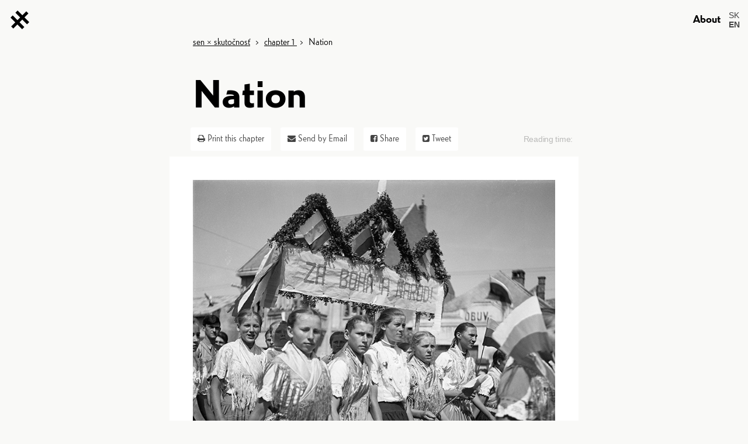

--- FILE ---
content_type: text/html;charset=UTF-8
request_url: https://senxskutocnost.sng.sk/en/chapters/1/narod
body_size: 6035
content:
<!DOCTYPE html>
<html lang="en">
<head>
  <meta charset="utf-8">
  <!-- (1) Optimize for mobile versions: http://goo.gl/EOpFl -->
  <meta name="viewport" content="width=device-width, initial-scale=1.0">
  <!-- (1) force latest IE rendering engine: bit.ly/1c8EiC9 -->
  <meta http-equiv="X-UA-Compatible" content="IE=edge">

  <title>Nation</title>

      <meta name="generator" content="GravCMS" >
      <meta name="description" content="Jeden národ, jedna strana, jeden vodca, ale aj vyše 70 000 obetí – obdobie rokov 1939-1945 patrí medzi najkomplikovanejšie obdobia slovenských dejín. Webstránka rozširuje výstavu &quot;sen × skutočnosť. Umenie &amp; propaganda 1939 – 1945&quot; o historické súvislosti a ilustruje ich obrazovým materiálom, zvukovými a audiovizuálnymi záznamami." >
      <meta name="author" content="http://lab.sng.sk/" >
      <meta name="keywords" content="sen x skutočnosť, umenie, propaganda, slovenského štátu, výstava, národ, Tiso, ríša, dream, reality, art, slovak state, exhibition, nation, empire" >
    <meta name="description" content="One nation, one party, one leader, but also more than 70,000 victims - the period of 1939 to 1945 is among the most complex in Slovak history. This website accompanies the exhibition 'Dream × Reality: Art and Propaganda 1939 - 1945' by adding historical context illustrated with multimedia content." >

  <meta name="url" content="https://senxskutocnost.sng.sk/en/chapters/1-na-polceste-k-slovenskemu-statu/narod" >

  <meta name="HandheldFriendly" content="True" >
  <meta name="MobileOptimized" content="320" >
  <meta name="apple-mobile-web-app-capable" content="yes">
  <meta name="apple-mobile-web-app-status-bar-style" content="black-translucent">

  <meta property="og:title" content="Nation">
  <meta property="og:type" content="website">
  <meta property="og:url" content="https://senxskutocnost.sng.sk/en/chapters/1-na-polceste-k-slovenskemu-statu/narod">
  <meta property="og:image" content="https://senxskutocnost.sng.sk/user/themes/longread/images/fb_link_post_image.jpg">
  <meta property="og:image:type" content="image/jpeg">
  <meta property="og:description" content="One nation, one party, one leader, but also more than 70,000 victims - the period of 1939 to 1945 is among the most complex in Slovak history. This website accompanies the exhibition 'Dream × Reality: Art and Propaganda 1939 - 1945' by adding historical context illustrated with multimedia content.">
  <meta property="og:site_name" content="sen × skutočnosť - Events of the slovak state in four chapters">
  <meta property="og:locale" content="en_GB">
  <meta property="og:locale:alternate" content="sk_SK">
  <meta name="twitter:card" content="summary_large_image">
  <meta name="twitter:creator" content="@sng_gallery">
  <meta name="twitter:title" content="sen × skutočnosť - Events of the slovak state in four chapters">
  <meta name="twitter:description" content="One nation, one party, one leader, but also more than 70,000 victims - the period of 1939 to 1945 is among the most complex in Slovak history. This website accompanies the exhibition 'Dream × Reality: Art and Propaganda 1939 - 1945' by adding historical context illustrated with multimedia content.">
  <meta name="twitter:image" content="https://senxskutocnost.sng.sk/user/themes/longread/images/fb_link_post_image.jpg">

  <link rel="apple-touch-icon-precomposed" sizes="57x57" href="https://senxskutocnost.sng.sk/user/themes/longread/images/favicons/apple-touch-icon-57x57.png" >
  <link rel="apple-touch-icon-precomposed" sizes="114x114" href="https://senxskutocnost.sng.sk/user/themes/longread/images/favicons/apple-touch-icon-114x114.png" >
  <link rel="apple-touch-icon-precomposed" sizes="72x72" href="https://senxskutocnost.sng.sk/user/themes/longread/images/favicons/apple-touch-icon-72x72.png" >
  <link rel="apple-touch-icon-precomposed" sizes="144x144" href="https://senxskutocnost.sng.sk/user/themes/longread/images/favicons/apple-touch-icon-144x144.png" >
  <link rel="apple-touch-icon-precomposed" sizes="60x60" href="https://senxskutocnost.sng.sk/user/themes/longread/images/favicons/apple-touch-icon-60x60.png" >
  <link rel="apple-touch-icon-precomposed" sizes="120x120" href="https://senxskutocnost.sng.sk/user/themes/longread/images/favicons/apple-touch-icon-120x120.png" >
  <link rel="apple-touch-icon-precomposed" sizes="76x76" href="https://senxskutocnost.sng.sk/user/themes/longread/images/favicons/apple-touch-icon-76x76.png" >
  <link rel="apple-touch-icon-precomposed" sizes="152x152" href="https://senxskutocnost.sng.sk/user/themes/longread/images/favicons/apple-touch-icon-152x152.png" >
  <link rel="icon" type="image/png" href="https://senxskutocnost.sng.sk/user/themes/longread/images/favicons/favicon-196x196.png" sizes="196x196" >
  <link rel="icon" type="image/png" href="https://senxskutocnost.sng.sk/user/themes/longread/images/favicons/favicon-96x96.png" sizes="96x96" >
  <link rel="icon" type="image/png" href="https://senxskutocnost.sng.sk/user/themes/longread/images/favicons/favicon-32x32.png" sizes="32x32" >
  <link rel="icon" type="image/png" href="https://senxskutocnost.sng.sk/user/themes/longread/images/favicons/favicon-16x16.png" sizes="16x16" >
  <link rel="icon" type="image/png" href="https://senxskutocnost.sng.sk/user/themes/longread/images/favicons/favicon-128.png" sizes="128x128" >
  <meta name="application-name" content="sen × skutočnosť">
  <meta name="msapplication-TileColor" content="#FFFFFF" >
  <meta name="msapplication-TileImage" content="https://senxskutocnost.sng.sk/user/themes/longread/images/favicons/mstile-144x144.png" >
  <meta name="msapplication-square70x70logo" content="https://senxskutocnost.sng.sk/user/themes/longread/images/favicons/mstile-70x70.png" >
  <meta name="msapplication-square150x150logo" content="https://senxskutocnost.sng.sk/user/themes/longread/images/favicons/mstile-150x150.png" >
  <meta name="msapplication-wide310x150logo" content="https://senxskutocnost.sng.sk/user/themes/longread/images/favicons/mstile-310x150.png" >
  <meta name="msapplication-square310x310logo" content="https://senxskutocnost.sng.sk/user/themes/longread/images/favicons/mstile-310x310.png" >

  <link rel="canonical" href="https://senxskutocnost.sng.sk/en/chapters/1-na-polceste-k-slovenskemu-statu/narod">
  <link rel="stylesheet" href="https://fonts.typotheque.com/WF-028643-009596.css" type="text/css" >
  <link rel="stylesheet" type="text/css" href="https://senxskutocnost.sng.sk/user/themes/longread/fonts/MyFontsWebfontsKit.css">
  <!-- <link rel="stylesheet" href="http://brick.a.ssl.fastly.net/Linux+Libertine:400,400i,700,700i/Open+Sans:400,400i,700,700i"> -->
  <link href="//maxcdn.bootstrapcdn.com/font-awesome/4.2.0/css/font-awesome.min.css" rel="stylesheet">

                            <link href="https://senxskutocnost.sng.sk/assets/971f77f791215fdb625f32268510f192.css?g-5df05681" type="text/css" rel="stylesheet" />

</head>
<body itemscope itemtype="http://schema.org/Article">


      <div class="header">
      <a href="https://senxskutocnost.sng.sk/en" class="nav-home logo-sng logo-sxs-black" title="Home"><span class="logo"></span></a>
               <ul class="langswitcher">


                            
    <li><a rel="alternate" hreflang="sk" href="https://senxskutocnost.sng.sk/chapters/1/narod" class="external">
    	<span title="Slovenčina">SK</span>
    </a></li>


                            
    <li><a rel="alternate" hreflang="en" href="https://senxskutocnost.sng.sk/en/chapters/1-na-polceste-k-slovenskemu-statu/narod" class="external active">
    	<span title="English">EN</span>
    </a></li>

</ul>                    <a href="/en/about" class="nav-about c-black f-uni-grotesk-bold">About</a>
          </div>
  
  <!-- content start -->

      <main class="content " role="main">
      <article class="post subobject">
        <div class="breadcrumbs f-uni-grotesk-regular">
          <a href="https://senxskutocnost.sng.sk/en">sen × skutočnosť</a>
          <span class="breadcrumb-symbol">></span>
          <a href="https://senxskutocnost.sng.sk/en/chapters/1-na-polceste-k-slovenskemu-statu">
                  chapter 1
  
          </a>
          <span class="breadcrumb-symbol">></span>
          <span>Nation</span>
        </div>
        <div class="chapter-title subobject-title f-uni-grotesk-bold">
          <h1 class="f-uni-grotesk-bold">
                          Nation
                      </h1>
                    <div class="sharing f-uni-grotesk-regular">
		<a class="uk-button button-print button-white" href="javascript:window.print()">
		<i class="fa fa-print" aria-hidden="true"></i> Print this chapter
	</a>
			<a class="uk-button button-white" href="mailto:?subject=Do not miss: sen x skutočnosť - events of the Slovak State in 4 chapters&body=I've found a project on the Slovak National Gallery website that might interest you:%0A%0ANation%0Ahttps://senxskutocnost.sng.sk/en/chapters/1-na-polceste-k-slovenskemu-statu/narod" target="_blank">
		<i class="fa fa-envelope" aria-hidden="true"></i> Send by Email
	</a>
			<a class="uk-button button-white" type="button" href="https://www.facebook.com/sharer/sharer.php?u=https://senxskutocnost.sng.sk/en/chapters/1-na-polceste-k-slovenskemu-statu/narod" target="_blank">
		<i class="fa fa-facebook-square" aria-hidden="true" title="facebook"></i> Share
	</a>
			<a class="uk-button button-white" type="button" href="https://twitter.com/home?status=Check%20out%20this%20project%20by%20%40sng_gallery%3A%20%0ANation%0Ahttps://senxskutocnost.sng.sk/en/chapters/1-na-polceste-k-slovenskemu-statu/narod" target="_blank">
		<i class="fa fa-twitter-square" aria-hidden="true"></i> Tweet
	</a>
	</div>        </div>
        <section class="post-content">
          <div class="post-reading">
    Reading time: <span class="post-reading-time"></span>
</div>          <p><a href="https://www.webumenia.sk/dielo/SVK:TMP.131?collection=82"><img alt="Jozef Cincík: Dr. Jozef Tiso in Michalovce. Girls in a Parade. 1939. SNA, Bratislava – Slovak Press Office" src="https://senxskutocnost.sng.sk/user/pages/chapters/1/narod/SVK_TMP.131.jpeg" /></a></p>
<p><span class="drop-cap">T</span>he term nation means a large body of people united by common territory, codified language, common culture, religion and values. The concept of the modern Slovak nation was created only at the end of the 18th and the beginning of 19th century. Quite common is also the unfounded theory that our national consciousness goes back to the Great Moravian Empire and that the culmination of the nation state efforts was the work of the autonomists creating the Slovak State. The motto "Life for God. Freedom for nation," which is often attributed to Andrej Hlinka, describes the dedication and values of the populist leaders at the time; values based on nationalism and Christianity.</p>
<h2>Other Media</h2>
<p><a href="https://www.webumenia.sk/dielo/SVK:TMP.133?collection=82"><img alt="Unknown Author: Neznámy autor: Hlinka Youth Parade in Trenčín. 1939. SNA, Bratislava – Slovak Press Office" src="https://senxskutocnost.sng.sk/user/pages/chapters/1/narod/SVK_TMP.133.jpeg" /></a>
<a href="https://www.webumenia.sk/dielo/SVK:TMP.132?collection=82"><img alt="Štefan Leonard Kostelníček: Life for God. Freedom for nation! 1939. Postcard. Bratislava City Museum, Bratislava" src="https://senxskutocnost.sng.sk/user/pages/chapters/1/narod/SVK_TMP.132.jpg" /></a></p>
        </section>
      </article>
    </main>
  <!-- content end -->


    <div class="return chapter-1 centered">
    <div class="return-gradient">
      <a onclick="go_back('https://senxskutocnost.sng.sk/en/chapters/1-na-polceste-k-slovenskemu-statu')" class="button-return uk-button uk-button-large button-xlarge button-white button-shadow c-black f-uni-grotesk-regular">Back to Chapter 1</a>    </div>
  </div>
  <footer id="footer" class="centered padding-bottom-s padding-top-s bg-dark-green">
            <div class="margin-top-xs">
        <div class="sharing f-uni-grotesk-regular">
		<a class="uk-button button-print button-ghost" href="javascript:window.print()">
		<i class="fa fa-print" aria-hidden="true"></i> Print this chapter
	</a>
			<a class="uk-button button-ghost" href="mailto:?subject=Do not miss: sen x skutočnosť - events of the Slovak State in 4 chapters&body=I've found a project on the Slovak National Gallery website that might interest you:%0A%0ANation%0Ahttps://senxskutocnost.sng.sk/en/chapters/1-na-polceste-k-slovenskemu-statu/narod" target="_blank">
		<i class="fa fa-envelope" aria-hidden="true"></i> Send by Email
	</a>
			<a class="uk-button button-ghost" type="button" href="https://www.facebook.com/sharer/sharer.php?u=https://senxskutocnost.sng.sk/en/chapters/1-na-polceste-k-slovenskemu-statu/narod" target="_blank">
		<i class="fa fa-facebook-square" aria-hidden="true" title="facebook"></i> Share
	</a>
			<a class="uk-button button-ghost" type="button" href="https://twitter.com/home?status=Check%20out%20this%20project%20by%20%40sng_gallery%3A%20%0ANation%0Ahttps://senxskutocnost.sng.sk/en/chapters/1-na-polceste-k-slovenskemu-statu/narod" target="_blank">
		<i class="fa fa-twitter-square" aria-hidden="true"></i> Tweet
	</a>
	</div>        </div>
        
            <p class="margin-top-s">
            <a href="http://www.sng.sk/sk/vystavy/728_sen-utf215-skutocnost-umenie-propaganda-1939-1945" target="_blank">
                I want to know more about the exhibition at SNG
            </a>
        </p>
        
            <p>
            <a href="http://www.sng.sk/" target="_blank"><img class="svg footer-icon bg-dark-green" src="https://senxskutocnost.sng.sk/user/themes/longread/images/fb-sngweb-link.svg" alt=""></a>
            <a href="https://www.facebook.com/events/602808616565493"><img class="svg footer-icon bg-dark-green" src="https://senxskutocnost.sng.sk/user/themes/longread/images/fb-footer-link.svg" alt=""></a>
        </p>
        
            <p>
            <a href="http://lab.sng.sk/">2016 &copy; lab.SNG</a>
        </p>
    </footer>
  
<script src="https://senxskutocnost.sng.sk/system/assets/jquery/jquery-2.x.min.js?g-5df05681" ></script>
<script src="https://senxskutocnost.sng.sk/user/plugins/uikitifier/js/uikit.js?g-5df05681" ></script>
<script src="https://senxskutocnost.sng.sk/user/plugins/uikitifier/js/components/sticky.js?g-5df05681" ></script>
<script src="https://senxskutocnost.sng.sk/user/plugins/uikitifier/js/components/search.js?g-5df05681" ></script>
<script src="https://senxskutocnost.sng.sk/user/plugins/uikitifier/js/components/autocomplete.js?g-5df05681" ></script>
<script src="https://senxskutocnost.sng.sk/user/plugins/uikitifier/js/components/grid.js?g-5df05681" ></script>
<script src="https://senxskutocnost.sng.sk/user/plugins/uikitifier/js/components/tooltip.js?g-5df05681" ></script>
<script src="https://senxskutocnost.sng.sk/user/plugins/anchors/js/anchor.min.js?g-5df05681" ></script>
<script src="https://senxskutocnost.sng.sk/user/themes/longread/js/jquery.fitvids.js?g-5df05681" ></script>
<script src="https://senxskutocnost.sng.sk/user/themes/longread/js/index.js?g-5df05681" ></script>
<script src="https://senxskutocnost.sng.sk/user/themes/longread/js/readingTime.js?g-5df05681" ></script>
<script src="https://senxskutocnost.sng.sk/user/themes/longread/js/nav-bar.js?g-5df05681" ></script>
<script src="https://senxskutocnost.sng.sk/user/themes/longread/js/back-button.js?g-5df05681" ></script>
<script src="https://senxskutocnost.sng.sk/user/themes/longread/js/timeline.js?g-5df05681" ></script>
<script src="https://senxskutocnost.sng.sk/user/themes/longread/js/tooltip.js?g-5df05681" ></script>
<script src="https://senxskutocnost.sng.sk/user/themes/longread/js/inline-svg.js?g-5df05681" ></script>
<script src="https://senxskutocnost.sng.sk/user/themes/longread/js/audioplayer.js?g-5df05681" ></script>
<script src="https://senxskutocnost.sng.sk/user/themes/longread/js/slick.js?g-5df05681" ></script>
<script src="https://senxskutocnost.sng.sk/user/themes/longread/js/magnific-popup.js?g-5df05681" ></script>
<script src="https://senxskutocnost.sng.sk/user/themes/longread/js/smooth-scroll.js?g-5df05681" ></script>

<script>
(function(i,s,o,g,r,a,m){i['GoogleAnalyticsObject']=r;i[r]=i[r]||function(){
(i[r].q=i[r].q||[]).push(arguments)},i[r].l=1*new Date();a=s.createElement(o),
m=s.getElementsByTagName(o)[0];a.async=1;a.src=g;m.parentNode.insertBefore(a,m)
})(window,document,'script','//www.google-analytics.com/analytics.js','ga');
ga('create', 'UA-85971348-1', 'auto');
ga('send', 'pageview');
$(document).ready(function() {
                                anchors.options = {
                                    visible: 'always',
                                    placement: 'right',
                                    icon: ' ',
                                    class: 'sethash',
                                    truncate: 64
                                };
                                anchors.add('.chapter-content h2');
                             });

</script>


<script>
(function ($) {
  "use strict";
  $(document).ready(function(){

    var $window = $(window),
    $image = $('.post-image-image, .teaserimage-image');
    $window.on('scroll', function() {
      var top = $window.scrollTop();

      if (top < 0 || top > 1500) { return; }
      $image
        .css('transform', 'translate3d(0px, '+top/3+'px, 0px)')
        .css('opacity', 1-Math.max(top/700, 0));
    });
    $window.trigger('scroll');

    var chapterPercentageFromTop = 60;
    $('.chapter .post-content').css('margin-top', chapterPercentageFromTop + 'vh');

    // enable uk-offcanvas elements to be triggered
    $('[data-uk-offcanvas]').click(function () {
      var target = $(this).attr('href');
      UIkit.offcanvas.show(target, {mode: 'slide'});
    });

    // style audio player
    $( 'audio' ).audioPlayer({classPrefix: 'audioplayer'});
    // remove empty paragraph that gets inserted during markdown conversion
    $('figure.audio > p:empty').remove();

    // Slick
    $('.carousel').slick({
      dots: true,
      infinite: true,
      speed: 300,
      centerMode: true,
      centerPadding: '60px',
      variableWidth: true,
      prevArrow:"<img class='a-left control-c prev slick-prev' src='/user/themes/longread/images/slick/left.svg'>",
      nextArrow:"<img class='a-right control-c next slick-next' src='/user/themes/longread/images/slick/right.svg'>"
    });

    $('a[href^="https://www.webumenia"]').has('figure.image').magnificPopup({
      type: 'iframe',
      mainClass: 'mfp-with-zoom',

      iframe: {
        markup: '<div class="mfp-iframe-scaler mfp-iframe-big">'+
                    '<div class="mfp-close"></div>'+
                    '<iframe class="mfp-iframe" frameborder="0" allowfullscreen></iframe>'+
                    '<div class="mfp-title"></div>'+
                  '</div>', // HTML markup of popup, `mfp-close` will be replaced by the close button

        patterns: {
          webumenia: {

            index: 'webumenia.sk',

            id: function(url) {
                var m = url.match(/^.+webumenia.sk\/dielo\/([^?]+)[.]*/);
                if (m !== null) {
                    return m[1];
                }
                return null;
            },

            src: 'https://www.webumenia.sk/dielo/%id%/zoom?noreturn=1'

          }
        }
      },

      zoom: {
        enabled: true,

        duration: 300,
        easing: 'ease-in-out',

        opener: function(openerElement) {
          return openerElement.is('img') ? openerElement : openerElement.find('img');
        }
      },

      callbacks: {
          markupParse: function(template, values, item) {
            values.title = item.el.find('img').attr('alt') + ' (<a href="'+item.el.attr('href')+'" target="_blank">webumenia.sk</a>)';
          }
        }

    });

    // add zoom icon to zoomable webumenia images
    $('a[href^="https://www.webumenia"] figure.image img')
      .wrap('<div class="uk-overlay uk-overlay-hover"></div>')
      .parent().append('<span class="icon-zoom uk-overlay-panel uk-overlay-bottom uk-overlay-left uk-overlay-fade"></span>');

    // add external link icon to external images
    $('p > a:not([href^="https://www.webumenia"]) figure.image img')
      .wrap('<div class="uk-overlay uk-overlay-hover"></div>')
      .parent().append('<span class="icon-external uk-overlay-panel uk-overlay-bottom uk-overlay-left uk-overlay-fade"></span>');

  });
}(jQuery));
</script>

</body>
</html>


--- FILE ---
content_type: text/css
request_url: https://fonts.typotheque.com/WF-028643-009596.css
body_size: 614
content:
/*
* Webfonts served by typotheque.com
*
* To make the font files as small as possible,
* most glyphs and OpenType features were removed.
* To edit the fonts, add more language support,
* log it to your Typotheque account:
* http://www.typotheque.com/my_account/webfonts
*
* The Typotheque Font Software is protected under domestic
* and international trademark and copyright law.
* Modifying, reverse engineering or otherwise copying
* of Typotheque Font Software is illegal.
* http://www.typotheque.com/licensing/
*
* (c) 2016, Typotheque
* Generated: 2016-10-18 10:19:06
*/

@font-face {
	font-family: "Uni Grotesk Regular";
	src: url("https://s3.amazonaws.com/fonts.typotheque.com/WF-028643-009596-001458-f2cabb1bbde5fef21280dbba81bd968a.eot");
	src: url("https://s3.amazonaws.com/fonts.typotheque.com/WF-028643-009596-001458-f2cabb1bbde5fef21280dbba81bd968a.eot?#iefix") format("embedded-opentype"), url("https://s3.amazonaws.com/fonts.typotheque.com/WF-028643-009596-001458-f2cabb1bbde5fef21280dbba81bd968a.woff2") format("woff2"), url("https://s3.amazonaws.com/fonts.typotheque.com/WF-028643-009596-001458-f2cabb1bbde5fef21280dbba81bd968a.woff") format("woff"), url("https://s3.amazonaws.com/fonts.typotheque.com/WF-028643-009596-001458-f2cabb1bbde5fef21280dbba81bd968a.svg#Typotheque_webfonts_service") format("svg");
}
@font-face {
	font-family: "Uni Grotesk Bold";
	src: url("https://s3.amazonaws.com/fonts.typotheque.com/WF-028643-009596-001462-51e893b5a5162a7bf51cceb64bffd468.eot");
	src: url("https://s3.amazonaws.com/fonts.typotheque.com/WF-028643-009596-001462-51e893b5a5162a7bf51cceb64bffd468.eot?#iefix") format("embedded-opentype"), url("https://s3.amazonaws.com/fonts.typotheque.com/WF-028643-009596-001462-51e893b5a5162a7bf51cceb64bffd468.woff2") format("woff2"), url("https://s3.amazonaws.com/fonts.typotheque.com/WF-028643-009596-001462-51e893b5a5162a7bf51cceb64bffd468.woff") format("woff"), url("https://s3.amazonaws.com/fonts.typotheque.com/WF-028643-009596-001462-51e893b5a5162a7bf51cceb64bffd468.svg#Typotheque_webfonts_service") format("svg");
}


--- FILE ---
content_type: text/css
request_url: https://senxskutocnost.sng.sk/user/themes/longread/fonts/MyFontsWebfontsKit.css
body_size: 1067
content:
/**
 * @license
 * MyFonts Webfont Build ID 3296889, 2016-10-17T16:52:54-0400
 * 
 * The fonts listed in this notice are subject to the End User License
 * Agreement(s) entered into by the website owner. All other parties are 
 * explicitly restricted from using the Licensed Webfonts(s).
 * 
 * You may obtain a valid license at the URLs below.
 * 
 * Webfont: Moyenage14 by Storm
 * URL: http://www.myfonts.com/fonts/storm/moyenage/14/
 * Copyright: Copyright (c) 2008 by Frantisek Storm. All rights reserved.
 * Licensed pageviews: 10,000
 * 
 * 
 * License: http://www.myfonts.com/viewlicense?type=web&buildid=3296889
 * 
 * © 2016 MyFonts Inc
*/


/* @import must be at top of file, otherwise CSS will not work */
@import url("//hello.myfonts.net/count/324e79");

  
@font-face {font-family: 'Moyenage14';src: url('webfonts/324E79_0_0.eot');src: url('webfonts/324E79_0_0.eot?#iefix') format('embedded-opentype'),url('webfonts/324E79_0_0.woff2') format('woff2'),url('webfonts/324E79_0_0.woff') format('woff'),url('webfonts/324E79_0_0.ttf') format('truetype');}
 

--- FILE ---
content_type: text/css
request_url: https://senxskutocnost.sng.sk/assets/971f77f791215fdb625f32268510f192.css?g-5df05681
body_size: 177092
content:
html{font:normal 14px / 20px "Helvetica Neue",Helvetica,Arial,sans-serif;-webkit-text-size-adjust:100%;-ms-text-size-adjust:100%;background:#fff;color:#444}body{margin:0}a{background:transparent}a:active,a:hover{outline:0}a,.uk-link{color:#07D;text-decoration:none;cursor:pointer}a:hover,.uk-link:hover{color:#059;text-decoration:underline}abbr[title]{border-bottom:1px dotted}b,strong{font-weight:700}:not(pre)>code,:not(pre)>kbd,:not(pre)>samp{font-size:12px;font-family:Consolas,monospace,serif;color:#D05;white-space:nowrap}em{color:#D05}ins{background:#ffa;color:#444;text-decoration:none}mark{background:#ffa;color:#444}q{font-style:italic}small{font-size:80%}sub,sup{font-size:75%;line-height:0;position:relative;vertical-align:baseline}sup{top:-.5em}sub{bottom:-.25em}audio,canvas,iframe,img,svg,video{vertical-align:middle}audio,canvas,img,svg,video{max-width:100%;height:auto;box-sizing:border-box}.uk-img-preserve,.uk-img-preserve audio,.uk-img-preserve canvas,.uk-img-preserve img,.uk-img-preserve svg,.uk-img-preserve video{max-width:none}img{border:0}svg:not(:root){overflow:hidden}blockquote,figure{margin:0}p,ul,ol,dl,blockquote,pre,address,fieldset,figure{margin:0 0 15px 0}* + p,* + ul,* + ol,* + dl,* + blockquote,* + pre,* + address,* + fieldset,* + figure{margin-top:15px}h1,h2,h3,h4,h5,h6{margin:0 0 15px 0;font-family:"Helvetica Neue",Helvetica,Arial,sans-serif;font-weight:400;color:#444;text-transform:none}* + h1,* + h2,* + h3,* + h4,* + h5,* + h6{margin-top:25px}h1,.uk-h1{font-size:36px;line-height:42px}h2,.uk-h2{font-size:24px;line-height:30px}h3,.uk-h3{font-size:18px;line-height:24px}h4,.uk-h4{font-size:16px;line-height:22px}h5,.uk-h5{font-size:14px;line-height:20px}h6,.uk-h6{font-size:12px;line-height:18px}ul,ol{padding-left:30px}ul>li>ul,ul>li>ol,ol>li>ol,ol>li>ul{margin:0}dt{font-weight:700}dd{margin-left:0}hr{box-sizing:content-box;height:0;margin:15px 0;border:0;border-top:1px solid #ddd}address{font-style:normal}blockquote{padding-left:15px;border-left:5px solid #ddd;font-size:16px;line-height:22px;font-style:italic}pre{padding:10px;background:#f5f5f5;font:12px / 18px Consolas,monospace,serif;color:#444;-moz-tab-size:4;tab-size:4;overflow:auto}::-moz-selection{background:#39f;color:#fff;text-shadow:none}::selection{background:#39f;color:#fff;text-shadow:none}article,aside,details,figcaption,figure,footer,header,main,nav,section,summary{display:block}progress{vertical-align:baseline}audio:not([controls]){display:none}[hidden],template{display:none}iframe{border:0}@media screen and (max-width:400px){@-ms-viewport{width:device-width}}.uk-grid{display:-ms-flexbox;display:-webkit-flex;display:flex;-ms-flex-wrap:wrap;-webkit-flex-wrap:wrap;flex-wrap:wrap;margin:0;padding:0;list-style:none}.uk-grid:before,.uk-grid:after{content:"";display:block;overflow:hidden}.uk-grid:after{clear:both}.uk-grid>*{-ms-flex:none;-webkit-flex:none;flex:none;margin:0;float:left}.uk-grid>*>:last-child{margin-bottom:0}.uk-grid{margin-left:-25px}.uk-grid>*{padding-left:25px}.uk-grid + .uk-grid,.uk-grid-margin,.uk-grid>*>.uk-panel + .uk-panel{margin-top:25px}@media (min-width:1220px){.uk-grid{margin-left:-35px}.uk-grid>*{padding-left:35px}.uk-grid + .uk-grid,.uk-grid-margin,.uk-grid>*>.uk-panel + .uk-panel{margin-top:35px}}.uk-grid-collapse{margin-left:0}.uk-grid-collapse>*{padding-left:0}.uk-grid-collapse + .uk-grid-collapse,.uk-grid-collapse>.uk-grid-margin,.uk-grid-collapse>*>.uk-panel + .uk-panel{margin-top:0}.uk-grid-small{margin-left:-10px}.uk-grid-small>*{padding-left:10px}.uk-grid-small + .uk-grid-small,.uk-grid-small>.uk-grid-margin,.uk-grid-small>*>.uk-panel + .uk-panel{margin-top:10px}.uk-grid-medium{margin-left:-25px}.uk-grid-medium>*{padding-left:25px}.uk-grid-medium + .uk-grid-medium,.uk-grid-medium>.uk-grid-margin,.uk-grid-medium>*>.uk-panel + .uk-panel{margin-top:25px}@media (min-width:960px){.uk-grid-large{margin-left:-35px}.uk-grid-large>*{padding-left:35px}.uk-grid-large + .uk-grid-large,.uk-grid-large-margin,.uk-grid-large>*>.uk-panel + .uk-panel{margin-top:35px}}@media (min-width:1220px){.uk-grid-large{margin-left:-50px}.uk-grid-large>*{padding-left:50px}.uk-grid-large + .uk-grid-large,.uk-grid-large-margin,.uk-grid-large>*>.uk-panel + .uk-panel{margin-top:50px}}.uk-grid-divider:not(:empty){margin-left:-25px;margin-right:-25px}.uk-grid-divider>*{padding-left:25px;padding-right:25px}.uk-grid-divider>[class*='uk-width-1-']:not(.uk-width-1-1):nth-child(n+2),.uk-grid-divider>[class*='uk-width-2-']:nth-child(n+2),.uk-grid-divider>[class*='uk-width-3-']:nth-child(n+2),.uk-grid-divider>[class*='uk-width-4-']:nth-child(n+2),.uk-grid-divider>[class*='uk-width-5-']:nth-child(n+2),.uk-grid-divider>[class*='uk-width-6-']:nth-child(n+2),.uk-grid-divider>[class*='uk-width-7-']:nth-child(n+2),.uk-grid-divider>[class*='uk-width-8-']:nth-child(n+2),.uk-grid-divider>[class*='uk-width-9-']:nth-child(n+2){border-left:1px solid #ddd}@media (min-width:768px){.uk-grid-divider>[class*='uk-width-medium-']:not(.uk-width-medium-1-1):nth-child(n+2){border-left:1px solid #ddd}}@media (min-width:960px){.uk-grid-divider>[class*='uk-width-large-']:not(.uk-width-large-1-1):nth-child(n+2){border-left:1px solid #ddd}}@media (min-width:1220px){.uk-grid-divider:not(:empty){margin-left:-35px;margin-right:-35px}.uk-grid-divider>*{padding-left:35px;padding-right:35px}.uk-grid-divider:empty{margin-top:35px;margin-bottom:35px}}.uk-grid-divider:empty{margin-top:25px;margin-bottom:25px;border-top:1px solid #ddd}.uk-grid-match>*{display:-ms-flexbox;display:-webkit-flex;display:flex;-ms-flex-wrap:wrap;-webkit-flex-wrap:wrap;flex-wrap:wrap}.uk-grid-match>*>*{-ms-flex:none;-webkit-flex:none;flex:none;box-sizing:border-box;width:100%}[class*='uk-grid-width']>*{box-sizing:border-box;width:100%}.uk-grid-width-1-2>*{width:50%}.uk-grid-width-1-3>*{width:33.333%}.uk-grid-width-1-4>*{width:25%}.uk-grid-width-1-5>*{width:20%}.uk-grid-width-1-6>*{width:16.666%}.uk-grid-width-1-10>*{width:10%}.uk-grid-width-auto>*{width:auto}@media (min-width:480px){.uk-grid-width-small-1-1>*{width:100%}.uk-grid-width-small-1-2>*{width:50%}.uk-grid-width-small-1-3>*{width:33.333%}.uk-grid-width-small-1-4>*{width:25%}.uk-grid-width-small-1-5>*{width:20%}.uk-grid-width-small-1-6>*{width:16.666%}.uk-grid-width-small-1-10>*{width:10%}}@media (min-width:768px){.uk-grid-width-medium-1-1>*{width:100%}.uk-grid-width-medium-1-2>*{width:50%}.uk-grid-width-medium-1-3>*{width:33.333%}.uk-grid-width-medium-1-4>*{width:25%}.uk-grid-width-medium-1-5>*{width:20%}.uk-grid-width-medium-1-6>*{width:16.666%}.uk-grid-width-medium-1-10>*{width:10%}}@media (min-width:960px){.uk-grid-width-large-1-1>*{width:100%}.uk-grid-width-large-1-2>*{width:50%}.uk-grid-width-large-1-3>*{width:33.333%}.uk-grid-width-large-1-4>*{width:25%}.uk-grid-width-large-1-5>*{width:20%}.uk-grid-width-large-1-6>*{width:16.666%}.uk-grid-width-large-1-10>*{width:10%}}@media (min-width:1220px){.uk-grid-width-xlarge-1-1>*{width:100%}.uk-grid-width-xlarge-1-2>*{width:50%}.uk-grid-width-xlarge-1-3>*{width:33.333%}.uk-grid-width-xlarge-1-4>*{width:25%}.uk-grid-width-xlarge-1-5>*{width:20%}.uk-grid-width-xlarge-1-6>*{width:16.666%}.uk-grid-width-xlarge-1-10>*{width:10%}}[class*='uk-width']{box-sizing:border-box;width:100%}.uk-width-1-1{width:100%}.uk-width-1-2,.uk-width-2-4,.uk-width-3-6,.uk-width-5-10{width:50%}.uk-width-1-3,.uk-width-2-6{width:33.333%}.uk-width-2-3,.uk-width-4-6{width:66.666%}.uk-width-1-4{width:25%}.uk-width-3-4{width:75%}.uk-width-1-5,.uk-width-2-10{width:20%}.uk-width-2-5,.uk-width-4-10{width:40%}.uk-width-3-5,.uk-width-6-10{width:60%}.uk-width-4-5,.uk-width-8-10{width:80%}.uk-width-1-6{width:16.666%}.uk-width-5-6{width:83.333%}.uk-width-1-10{width:10%}.uk-width-3-10{width:30%}.uk-width-7-10{width:70%}.uk-width-9-10{width:90%}@media (min-width:480px){.uk-width-small-1-1{width:100%}.uk-width-small-1-2,.uk-width-small-2-4,.uk-width-small-3-6,.uk-width-small-5-10{width:50%}.uk-width-small-1-3,.uk-width-small-2-6{width:33.333%}.uk-width-small-2-3,.uk-width-small-4-6{width:66.666%}.uk-width-small-1-4{width:25%}.uk-width-small-3-4{width:75%}.uk-width-small-1-5,.uk-width-small-2-10{width:20%}.uk-width-small-2-5,.uk-width-small-4-10{width:40%}.uk-width-small-3-5,.uk-width-small-6-10{width:60%}.uk-width-small-4-5,.uk-width-small-8-10{width:80%}.uk-width-small-1-6{width:16.666%}.uk-width-small-5-6{width:83.333%}.uk-width-small-1-10{width:10%}.uk-width-small-3-10{width:30%}.uk-width-small-7-10{width:70%}.uk-width-small-9-10{width:90%}}@media (min-width:768px){.uk-width-medium-1-1{width:100%}.uk-width-medium-1-2,.uk-width-medium-2-4,.uk-width-medium-3-6,.uk-width-medium-5-10{width:50%}.uk-width-medium-1-3,.uk-width-medium-2-6{width:33.333%}.uk-width-medium-2-3,.uk-width-medium-4-6{width:66.666%}.uk-width-medium-1-4{width:25%}.uk-width-medium-3-4{width:75%}.uk-width-medium-1-5,.uk-width-medium-2-10{width:20%}.uk-width-medium-2-5,.uk-width-medium-4-10{width:40%}.uk-width-medium-3-5,.uk-width-medium-6-10{width:60%}.uk-width-medium-4-5,.uk-width-medium-8-10{width:80%}.uk-width-medium-1-6{width:16.666%}.uk-width-medium-5-6{width:83.333%}.uk-width-medium-1-10{width:10%}.uk-width-medium-3-10{width:30%}.uk-width-medium-7-10{width:70%}.uk-width-medium-9-10{width:90%}}@media (min-width:960px){.uk-width-large-1-1{width:100%}.uk-width-large-1-2,.uk-width-large-2-4,.uk-width-large-3-6,.uk-width-large-5-10{width:50%}.uk-width-large-1-3,.uk-width-large-2-6{width:33.333%}.uk-width-large-2-3,.uk-width-large-4-6{width:66.666%}.uk-width-large-1-4{width:25%}.uk-width-large-3-4{width:75%}.uk-width-large-1-5,.uk-width-large-2-10{width:20%}.uk-width-large-2-5,.uk-width-large-4-10{width:40%}.uk-width-large-3-5,.uk-width-large-6-10{width:60%}.uk-width-large-4-5,.uk-width-large-8-10{width:80%}.uk-width-large-1-6{width:16.666%}.uk-width-large-5-6{width:83.333%}.uk-width-large-1-10{width:10%}.uk-width-large-3-10{width:30%}.uk-width-large-7-10{width:70%}.uk-width-large-9-10{width:90%}}@media (min-width:1220px){.uk-width-xlarge-1-1{width:100%}.uk-width-xlarge-1-2,.uk-width-xlarge-2-4,.uk-width-xlarge-3-6,.uk-width-xlarge-5-10{width:50%}.uk-width-xlarge-1-3,.uk-width-xlarge-2-6{width:33.333%}.uk-width-xlarge-2-3,.uk-width-xlarge-4-6{width:66.666%}.uk-width-xlarge-1-4{width:25%}.uk-width-xlarge-3-4{width:75%}.uk-width-xlarge-1-5,.uk-width-xlarge-2-10{width:20%}.uk-width-xlarge-2-5,.uk-width-xlarge-4-10{width:40%}.uk-width-xlarge-3-5,.uk-width-xlarge-6-10{width:60%}.uk-width-xlarge-4-5,.uk-width-xlarge-8-10{width:80%}.uk-width-xlarge-1-6{width:16.666%}.uk-width-xlarge-5-6{width:83.333%}.uk-width-xlarge-1-10{width:10%}.uk-width-xlarge-3-10{width:30%}.uk-width-xlarge-7-10{width:70%}.uk-width-xlarge-9-10{width:90%}}@media (min-width:768px){[class*='uk-push-'],[class*='uk-pull-']{position:relative}.uk-push-1-2,.uk-push-2-4,.uk-push-3-6,.uk-push-5-10{left:50%}.uk-push-1-3,.uk-push-2-6{left:33.333%}.uk-push-2-3,.uk-push-4-6{left:66.666%}.uk-push-1-4{left:25%}.uk-push-3-4{left:75%}.uk-push-1-5,.uk-push-2-10{left:20%}.uk-push-2-5,.uk-push-4-10{left:40%}.uk-push-3-5,.uk-push-6-10{left:60%}.uk-push-4-5,.uk-push-8-10{left:80%}.uk-push-1-6{left:16.666%}.uk-push-5-6{left:83.333%}.uk-push-1-10{left:10%}.uk-push-3-10{left:30%}.uk-push-7-10{left:70%}.uk-push-9-10{left:90%}.uk-pull-1-2,.uk-pull-2-4,.uk-pull-3-6,.uk-pull-5-10{left:-50%}.uk-pull-1-3,.uk-pull-2-6{left:-33.333%}.uk-pull-2-3,.uk-pull-4-6{left:-66.666%}.uk-pull-1-4{left:-25%}.uk-pull-3-4{left:-75%}.uk-pull-1-5,.uk-pull-2-10{left:-20%}.uk-pull-2-5,.uk-pull-4-10{left:-40%}.uk-pull-3-5,.uk-pull-6-10{left:-60%}.uk-pull-4-5,.uk-pull-8-10{left:-80%}.uk-pull-1-6{left:-16.666%}.uk-pull-5-6{left:-83.333%}.uk-pull-1-10{left:-10%}.uk-pull-3-10{left:-30%}.uk-pull-7-10{left:-70%}.uk-pull-9-10{left:-90%}}.uk-panel{display:block;position:relative}.uk-panel,.uk-panel:hover{text-decoration:none}.uk-panel:before,.uk-panel:after{content:"";display:table}.uk-panel:after{clear:both}.uk-panel>:not(.uk-panel-title):last-child{margin-bottom:0}.uk-panel-title{margin-top:0;margin-bottom:15px;font-size:18px;line-height:24px;font-weight:400;text-transform:none;color:#444}.uk-panel-badge{position:absolute;top:0;right:0;z-index:1}.uk-panel-teaser{margin-bottom:15px}.uk-panel-body{padding:15px}.uk-panel-box{padding:15px;background:#f5f5f5;color:#444}.uk-panel-box-hover:hover{color:#444}.uk-panel-box .uk-panel-title{color:#444}.uk-panel-box .uk-panel-badge{top:10px;right:10px}.uk-panel-box>.uk-panel-teaser{margin-top:-15px;margin-left:-15px;margin-right:-15px}.uk-panel-box>.uk-nav-side{margin:0 -15px}.uk-panel-box-primary{background-color:#ebf7fd;color:#2d7091}.uk-panel-box-primary-hover:hover{color:#2d7091}.uk-panel-box-primary .uk-panel-title{color:#2d7091}.uk-panel-box-secondary{background-color:#eee;color:#444}.uk-panel-box-secondary-hover:hover{color:#444}.uk-panel-box-secondary .uk-panel-title{color:#444}.uk-panel-hover{padding:15px;color:#444}.uk-panel-hover:hover{background:#f5f5f5;color:#444}.uk-panel-hover .uk-panel-badge{top:10px;right:10px}.uk-panel-hover>.uk-panel-teaser{margin-top:-15px;margin-left:-15px;margin-right:-15px}.uk-panel-header .uk-panel-title{padding-bottom:10px;border-bottom:1px solid #ddd;color:#444}.uk-panel-space{padding:30px}.uk-panel-space .uk-panel-badge{top:30px;right:30px}.uk-panel + .uk-panel-divider{margin-top:50px!important}.uk-panel + .uk-panel-divider:before{content:"";display:block;position:absolute;top:-25px;left:0;right:0;border-top:1px solid #ddd}@media (min-width:1220px){.uk-panel + .uk-panel-divider{margin-top:70px!important}.uk-panel + .uk-panel-divider:before{top:-35px}}.uk-block{position:relative;box-sizing:border-box;padding-top:20px;padding-bottom:20px}@media (min-width:768px){.uk-block{padding-top:50px;padding-bottom:50px}}.uk-block:before,.uk-block:after{content:"";display:table}.uk-block:after{clear:both}.uk-block>:last-child{margin-bottom:0}.uk-block-large{padding-top:20px;padding-bottom:20px}@media (min-width:768px){.uk-block-large{padding-top:50px;padding-bottom:50px}}@media (min-width:960px){.uk-block-large{padding-top:100px;padding-bottom:100px}}.uk-block-default{background:#fff}.uk-block-muted{background:#f9f9f9}.uk-block-primary{background:#00a8e6}.uk-block-secondary{background:#222}.uk-block-default + .uk-block-default,.uk-block-muted + .uk-block-muted,.uk-block-primary + .uk-block-primary,.uk-block-secondary + .uk-block-secondary{padding-top:0}.uk-article:before,.uk-article:after{content:"";display:table}.uk-article:after{clear:both}.uk-article>:last-child{margin-bottom:0}.uk-article + .uk-article{margin-top:25px}.uk-article-title{font-size:36px;line-height:42px;font-weight:400;text-transform:none}.uk-article-title a{color:inherit;text-decoration:none}.uk-article-meta{font-size:12px;line-height:18px;color:#999}.uk-article-lead{color:#444;font-size:18px;line-height:24px;font-weight:400}.uk-article-divider{margin-bottom:25px;border-color:#ddd}* + .uk-article-divider{margin-top:25px}.uk-comment-header{margin-bottom:15px}.uk-comment-header:before,.uk-comment-header:after{content:"";display:table}.uk-comment-header:after{clear:both}.uk-comment-avatar{margin-right:15px;float:left}.uk-comment-title{margin:5px 0 0 0;font-size:16px;line-height:22px}.uk-comment-meta{margin:2px 0 0 0;font-size:11px;line-height:16px;color:#999}.uk-comment-body>:last-child{margin-bottom:0}.uk-comment-list{padding:0;list-style:none}.uk-comment-list .uk-comment + ul{margin:15px 0 0 0;list-style:none}.uk-comment-list>li:nth-child(n+2),.uk-comment-list .uk-comment + ul>li:nth-child(n+2){margin-top:15px}@media (min-width:768px){.uk-comment-list .uk-comment + ul{padding-left:100px}}.uk-cover-background{background-position:50% 50%;background-size:cover;background-repeat:no-repeat}.uk-cover{overflow:hidden}.uk-cover-object{width:auto;height:auto;min-width:100%;min-height:100%;max-width:none;position:relative;left:50%;top:50%;-webkit-transform:translate(-50%,-50%);transform:translate(-50%,-50%)}[data-uk-cover]{position:relative;left:50%;top:50%;-webkit-transform:translate(-50%,-50%);transform:translate(-50%,-50%)}.uk-nav,.uk-nav ul{margin:0;padding:0;list-style:none}.uk-nav li>a{display:block;text-decoration:none}.uk-nav>li>a{padding:5px 15px}.uk-nav ul{padding-left:15px}.uk-nav ul a{padding:2px 0}.uk-nav li>a>div{font-size:12px;line-height:18px}.uk-nav-header{padding:5px 15px;text-transform:uppercase;font-weight:700;font-size:12px}.uk-nav-header:not(:first-child){margin-top:15px}.uk-nav-divider{margin:9px 15px}ul.uk-nav-sub{padding:5px 0 5px 15px}.uk-nav-parent-icon>.uk-parent>a:after{content:"\f104";width:20px;margin-right:-10px;float:right;font-family:FontAwesome;text-align:center}.uk-nav-parent-icon>.uk-parent.uk-open>a:after{content:"\f107"}.uk-nav-side>li>a{color:#444}.uk-nav-side>li>a:hover,.uk-nav-side>li>a:focus{background:rgba(0,0,0,.05);color:#444;outline:none}.uk-nav-side>li.uk-active>a{background:#00a8e6;color:#fff}.uk-nav-side .uk-nav-header{color:#444}.uk-nav-side .uk-nav-divider{border-top:1px solid #ddd}.uk-nav-side ul a{color:#07D}.uk-nav-side ul a:hover{color:#059}.uk-nav-dropdown>li>a{color:#444}.uk-nav-dropdown>li>a:hover,.uk-nav-dropdown>li>a:focus{background:#00a8e6;color:#fff;outline:none}.uk-nav-dropdown .uk-nav-header{color:#999}.uk-nav-dropdown .uk-nav-divider{border-top:1px solid #ddd}.uk-nav-dropdown ul a{color:#07D}.uk-nav-dropdown ul a:hover{color:#059}.uk-nav-navbar>li>a{color:#444}.uk-nav-navbar>li>a:hover,.uk-nav-navbar>li>a:focus{background:#00a8e6;color:#fff;outline:none}.uk-nav-navbar .uk-nav-header{color:#999}.uk-nav-navbar .uk-nav-divider{border-top:1px solid #ddd}.uk-nav-navbar ul a{color:#07D}.uk-nav-navbar ul a:hover{color:#059}.uk-nav-offcanvas>li>a{color:#ccc;padding:10px 15px}.uk-nav-offcanvas>.uk-open>a,html:not(.uk-touch) .uk-nav-offcanvas>li>a:hover,html:not(.uk-touch) .uk-nav-offcanvas>li>a:focus{background:#404040;color:#fff;outline:none}html .uk-nav.uk-nav-offcanvas>li.uk-active>a{background:#1a1a1a;color:#fff}.uk-nav-offcanvas .uk-nav-header{color:#777}.uk-nav-offcanvas .uk-nav-divider{border-top:1px solid #1a1a1a}.uk-nav-offcanvas ul a{color:#ccc}html:not(.uk-touch) .uk-nav-offcanvas ul a:hover{color:#fff}.uk-navbar{background:#eee;color:#444}.uk-navbar:before,.uk-navbar:after{content:"";display:table}.uk-navbar:after{clear:both}.uk-navbar-nav{margin:0;padding:0;list-style:none;float:left}.uk-navbar-nav>li{float:left;position:relative}.uk-navbar-nav>li>a{display:block;box-sizing:border-box;text-decoration:none;height:40px;padding:0 15px;line-height:40px;color:#444;font-size:14px;font-family:"Helvetica Neue",Helvetica,Arial,sans-serif;font-weight:400}.uk-navbar-nav>li>a[href='#']{cursor:text}.uk-navbar-nav>li:hover>a,.uk-navbar-nav>li>a:focus,.uk-navbar-nav>li.uk-open>a{background-color:#f5f5f5;color:#444;outline:none}.uk-navbar-nav>li>a:active{background-color:#ddd;color:#444}.uk-navbar-nav>li.uk-active>a{background-color:#f5f5f5;color:#444}.uk-navbar-nav .uk-navbar-nav-subtitle{line-height:28px}.uk-navbar-nav-subtitle>div{margin-top:-6px;font-size:10px;line-height:12px}.uk-navbar-content,.uk-navbar-brand,.uk-navbar-toggle{box-sizing:border-box;display:block;height:40px;padding:0 15px;float:left}.uk-navbar-content:before,.uk-navbar-brand:before,.uk-navbar-toggle:before{content:'';display:inline-block;height:100%;vertical-align:middle}.uk-navbar-content + .uk-navbar-content:not(.uk-navbar-center){padding-left:0}.uk-navbar-content>a:not([class]){color:#07D}.uk-navbar-content>a:not([class]):hover{color:#059}.uk-navbar-brand{font-size:18px;color:#444;text-decoration:none}.uk-navbar-brand:hover,.uk-navbar-brand:focus{color:#444;text-decoration:none;outline:none}.uk-navbar-toggle{font-size:18px;color:#444;text-decoration:none}.uk-navbar-toggle:hover,.uk-navbar-toggle:focus{color:#444;text-decoration:none;outline:none}.uk-navbar-toggle:after{content:"\f0c9";font-family:FontAwesome;vertical-align:middle}.uk-navbar-toggle-alt:after{content:"\f002"}.uk-navbar-center{float:none;text-align:center;max-width:50%;margin-left:auto;margin-right:auto}.uk-navbar-flip{float:right}.uk-subnav{display:-ms-flexbox;display:-webkit-flex;display:flex;-ms-flex-wrap:wrap;-webkit-flex-wrap:wrap;flex-wrap:wrap;margin-left:-10px;margin-top:-10px;padding:0;list-style:none}.uk-subnav>*{-ms-flex:none;-webkit-flex:none;flex:none;padding-left:10px;margin-top:10px;position:relative}.uk-subnav:before,.uk-subnav:after{content:"";display:block;overflow:hidden}.uk-subnav:after{clear:both}.uk-subnav>*{float:left}.uk-subnav>*>*{display:inline-block;color:#444}.uk-subnav>*>:hover,.uk-subnav>*>:focus{color:#07D;text-decoration:none}.uk-subnav>.uk-active>*{color:#07D}.uk-subnav-line>:before{content:"";display:inline-block;height:10px;vertical-align:middle}.uk-subnav-line>:nth-child(n+2):before{margin-right:10px;border-left:1px solid #ddd}.uk-subnav-pill>*>*{padding:3px 9px}.uk-subnav-pill>*>:hover,.uk-subnav-pill>*>:focus{background:#eee;color:#444;text-decoration:none;outline:none}.uk-subnav-pill>.uk-active>*{background:#00a8e6;color:#fff}.uk-subnav>.uk-disabled>*{background:none;color:#999;text-decoration:none;cursor:text}.uk-breadcrumb{padding:0;list-style:none;font-size:.001px}.uk-breadcrumb>li{font-size:1rem;vertical-align:top}.uk-breadcrumb>li,.uk-breadcrumb>li>a,.uk-breadcrumb>li>span{display:inline-block}.uk-breadcrumb>li:nth-child(n+2):before{content:"/";display:inline-block;margin:0 8px}.uk-breadcrumb>li:not(.uk-active)>span{color:#999}.uk-pagination{padding:0;list-style:none;text-align:center;font-size:.001px}.uk-pagination:before,.uk-pagination:after{content:"";display:table}.uk-pagination:after{clear:both}.uk-pagination>li{display:inline-block;font-size:1rem;vertical-align:top}.uk-pagination>li:nth-child(n+2){margin-left:5px}.uk-pagination>li>a,.uk-pagination>li>span{display:inline-block;min-width:16px;padding:3px 5px;line-height:20px;text-decoration:none;box-sizing:content-box;text-align:center}.uk-pagination>li>a{background:#eee;color:#444}.uk-pagination>li>a:hover,.uk-pagination>li>a:focus{background-color:#f5f5f5;color:#444;outline:none}.uk-pagination>li>a:active{background-color:#ddd;color:#444}.uk-pagination>.uk-active>span{background:#00a8e6;color:#fff}.uk-pagination>.uk-disabled>span{background-color:#f5f5f5;color:#999}.uk-pagination-previous{float:left}.uk-pagination-next{float:right}.uk-pagination-left{text-align:left}.uk-pagination-right{text-align:right}.uk-tab{margin:0;padding:0;list-style:none;border-bottom:1px solid #ddd}.uk-tab:before,.uk-tab:after{content:"";display:table}.uk-tab:after{clear:both}.uk-tab>li{margin-bottom:-1px;float:left;position:relative}.uk-tab>li>a{display:block;padding:8px 12px 8px 12px;border:1px solid transparent;border-bottom-width:0;color:#07D;text-decoration:none}.uk-tab>li:nth-child(n+2)>a{margin-left:5px}.uk-tab>li>a:hover,.uk-tab>li>a:focus,.uk-tab>li.uk-open>a{border-color:#f5f5f5;background:#f5f5f5;color:#059;outline:none}.uk-tab>li:not(.uk-active)>a:hover,.uk-tab>li:not(.uk-active)>a:focus,.uk-tab>li.uk-open:not(.uk-active)>a{margin-bottom:1px;padding-bottom:7px}.uk-tab>li.uk-active>a{border-color:#ddd;border-bottom-color:transparent;background:#fff;color:#444}.uk-tab>li.uk-disabled>a{color:#999;cursor:text}.uk-tab>li.uk-disabled>a:hover,.uk-tab>li.uk-disabled>a:focus,.uk-tab>li.uk-disabled.uk-active>a{background:none;border-color:transparent}.uk-tab-flip>li{float:right}.uk-tab-flip>li:nth-child(n+2)>a{margin-left:0;margin-right:5px}.uk-tab>li.uk-tab-responsive>a{margin-left:0;margin-right:0}.uk-tab-responsive>a:before{content:"\f0c9\00a0";font-family:FontAwesome}.uk-tab-center{border-bottom:1px solid #ddd}.uk-tab-center-bottom{border-bottom:none;border-top:1px solid #ddd}.uk-tab-center:before,.uk-tab-center:after{content:"";display:table}.uk-tab-center:after{clear:both}.uk-tab-center .uk-tab{position:relative;right:50%;border:none;float:right}.uk-tab-center .uk-tab>li{position:relative;right:-50%}.uk-tab-center .uk-tab>li>a{text-align:center}.uk-tab-bottom{border-top:1px solid #ddd;border-bottom:none}.uk-tab-bottom>li{margin-top:-1px;margin-bottom:0}.uk-tab-bottom>li>a{padding-top:8px;padding-bottom:8px;border-bottom-width:1px;border-top-width:0}.uk-tab-bottom>li:not(.uk-active)>a:hover,.uk-tab-bottom>li:not(.uk-active)>a:focus,.uk-tab-bottom>li.uk-open:not(.uk-active)>a{margin-bottom:0;margin-top:1px;padding-bottom:8px;padding-top:7px}.uk-tab-bottom>li.uk-active>a{border-top-color:transparent;border-bottom-color:#ddd}.uk-tab-grid{margin-left:-5px;border-bottom:none;position:relative;z-index:0}.uk-tab-grid:before{display:block;position:absolute;left:5px;right:0;bottom:-1px;border-top:1px solid #ddd;z-index:-1}.uk-tab-grid>li:first-child>a{margin-left:5px}.uk-tab-grid>li>a{text-align:center}.uk-tab-grid.uk-tab-bottom{border-top:none}.uk-tab-grid.uk-tab-bottom:before{top:-1px;bottom:auto}@media (min-width:768px){.uk-tab-left,.uk-tab-right{border-bottom:none}.uk-tab-left>li,.uk-tab-right>li{margin-bottom:0;float:none}.uk-tab-left>li>a,.uk-tab-right>li>a{padding-top:8px;padding-bottom:8px}.uk-tab-left>li:nth-child(n+2)>a,.uk-tab-right>li:nth-child(n+2)>a{margin-left:0;margin-top:5px}.uk-tab-left>li.uk-active>a,.uk-tab-right>li.uk-active>a{border-color:#ddd}.uk-tab-left{border-right:1px solid #ddd}.uk-tab-left>li{margin-right:-1px}.uk-tab-left>li>a{border-bottom-width:1px;border-right-width:0}.uk-tab-left>li:not(.uk-active)>a:hover,.uk-tab-left>li:not(.uk-active)>a:focus{margin-bottom:0;margin-right:1px;padding-bottom:8px;padding-right:11px}.uk-tab-left>li.uk-active>a{border-right-color:transparent}.uk-tab-right{border-left:1px solid #ddd}.uk-tab-right>li{margin-left:-1px}.uk-tab-right>li>a{border-bottom-width:1px;border-left-width:0}.uk-tab-right>li:not(.uk-active)>a:hover,.uk-tab-right>li:not(.uk-active)>a:focus{margin-bottom:0;margin-left:1px;padding-bottom:8px;padding-left:11px}.uk-tab-right>li.uk-active>a{border-left-color:transparent}}.uk-thumbnav{display:-ms-flexbox;display:-webkit-flex;display:flex;-ms-flex-wrap:wrap;-webkit-flex-wrap:wrap;flex-wrap:wrap;margin-left:-10px;margin-top:-10px;padding:0;list-style:none}.uk-thumbnav>*{-ms-flex:none;-webkit-flex:none;flex:none;padding-left:10px;margin-top:10px}.uk-thumbnav:before,.uk-thumbnav:after{content:"";display:block;overflow:hidden}.uk-thumbnav:after{clear:both}.uk-thumbnav>*{float:left}.uk-thumbnav>*>*{display:block;background:#fff}.uk-thumbnav>*>*>img{opacity:.7;-webkit-transition:opacity 0.15s linear;transition:opacity 0.15s linear}.uk-thumbnav>*>:hover>img,.uk-thumbnav>*>:focus>img{opacity:1}.uk-thumbnav>.uk-active>*>img{opacity:1}.uk-list{padding:0;list-style:none}.uk-list>li:before,.uk-list>li:after{content:"";display:table}.uk-list>li:after{clear:both}.uk-list>li>:last-child{margin-bottom:0}.uk-list ul{margin:0;padding-left:20px;list-style:none}.uk-list-line>li:nth-child(n+2){margin-top:5px;padding-top:5px;border-top:1px solid #ddd}.uk-list-striped>li{padding:5px 5px}.uk-list-striped>li:nth-of-type(odd){background:#f5f5f5}.uk-list-space>li:nth-child(n+2){margin-top:10px}@media (min-width:768px){.uk-description-list-horizontal{overflow:hidden}.uk-description-list-horizontal>dt{width:160px;float:left;clear:both;overflow:hidden;text-overflow:ellipsis;white-space:nowrap}.uk-description-list-horizontal>dd{margin-left:180px}}.uk-description-list-line>dt{font-weight:400}.uk-description-list-line>dt:nth-child(n+2){margin-top:5px;padding-top:5px;border-top:1px solid #ddd}.uk-description-list-line>dd{color:#999}.uk-table{border-collapse:collapse;border-spacing:0;width:100%;margin-bottom:15px}* + .uk-table{margin-top:15px}.uk-table th,.uk-table td{padding:8px 8px}.uk-table th{text-align:left}.uk-table td{vertical-align:top}.uk-table thead th{vertical-align:bottom}.uk-table caption,.uk-table tfoot{font-size:12px;font-style:italic}.uk-table caption{text-align:left;color:#999}.uk-table tbody tr.uk-active{background:#EEE}.uk-table-middle,.uk-table-middle td{vertical-align:middle!important}.uk-table-striped tbody tr:nth-of-type(odd){background:#f5f5f5}.uk-table-condensed td{padding:4px 8px}.uk-table-hover tbody tr:hover{background:#EEE}.uk-form input,.uk-form select,.uk-form textarea{box-sizing:border-box;margin:0;border-radius:0;font:inherit;color:inherit}.uk-form select{text-transform:none}.uk-form optgroup{font:inherit;font-weight:700}.uk-form input::-moz-focus-inner{border:0;padding:0}.uk-form input[type="checkbox"],.uk-form input[type="radio"]{padding:0}.uk-form input[type="checkbox"]:not(:disabled),.uk-form input[type="radio"]:not(:disabled){cursor:pointer}.uk-form textarea,.uk-form input:not([type]),.uk-form input[type="text"],.uk-form input[type="password"],.uk-form input[type="email"],.uk-form input[type="url"],.uk-form input[type="search"],.uk-form input[type="tel"],.uk-form input[type="number"],.uk-form input[type="datetime"]{-webkit-appearance:none}.uk-form input[type="search"]::-webkit-search-cancel-button,.uk-form input[type="search"]::-webkit-search-decoration{-webkit-appearance:none}.uk-form input[type="number"]::-webkit-inner-spin-button,.uk-form input[type="number"]::-webkit-outer-spin-button{height:auto}.uk-form fieldset{border:none;margin:0;padding:0}.uk-form textarea{overflow:auto;vertical-align:top}.uk-form ::-moz-placeholder{opacity:1}.uk-form :invalid{box-shadow:none}.uk-form input:not([type="radio"]):not([type="checkbox"]),.uk-form select{vertical-align:middle}.uk-form>:last-child{margin-bottom:0}.uk-form select,.uk-form textarea,.uk-form input:not([type]),.uk-form input[type="text"],.uk-form input[type="password"],.uk-form input[type="datetime"],.uk-form input[type="datetime-local"],.uk-form input[type="date"],.uk-form input[type="month"],.uk-form input[type="time"],.uk-form input[type="week"],.uk-form input[type="number"],.uk-form input[type="email"],.uk-form input[type="url"],.uk-form input[type="search"],.uk-form input[type="tel"],.uk-form input[type="color"]{height:30px;max-width:100%;padding:4px 6px;border:1px solid #ddd;background:#fff;color:#444;-webkit-transition:all 0.2s linear;-webkit-transition-property:border,background,color,box-shadow,padding;transition:all 0.2s linear;transition-property:border,background,color,box-shadow,padding}.uk-form select:focus,.uk-form textarea:focus,.uk-form input:not([type]):focus,.uk-form input[type="text"]:focus,.uk-form input[type="password"]:focus,.uk-form input[type="datetime"]:focus,.uk-form input[type="datetime-local"]:focus,.uk-form input[type="date"]:focus,.uk-form input[type="month"]:focus,.uk-form input[type="time"]:focus,.uk-form input[type="week"]:focus,.uk-form input[type="number"]:focus,.uk-form input[type="email"]:focus,.uk-form input[type="url"]:focus,.uk-form input[type="search"]:focus,.uk-form input[type="tel"]:focus,.uk-form input[type="color"]:focus{border-color:#99baca;outline:0;background:#f5fbfe;color:#444}.uk-form select:disabled,.uk-form textarea:disabled,.uk-form input:not([type]):disabled,.uk-form input[type="text"]:disabled,.uk-form input[type="password"]:disabled,.uk-form input[type="datetime"]:disabled,.uk-form input[type="datetime-local"]:disabled,.uk-form input[type="date"]:disabled,.uk-form input[type="month"]:disabled,.uk-form input[type="time"]:disabled,.uk-form input[type="week"]:disabled,.uk-form input[type="number"]:disabled,.uk-form input[type="email"]:disabled,.uk-form input[type="url"]:disabled,.uk-form input[type="search"]:disabled,.uk-form input[type="tel"]:disabled,.uk-form input[type="color"]:disabled{border-color:#ddd;background-color:#f5f5f5;color:#999}.uk-form :-ms-input-placeholder{color:#999!important}.uk-form ::-moz-placeholder{color:#999}.uk-form ::-webkit-input-placeholder{color:#999}.uk-form :disabled:-ms-input-placeholder{color:#999!important}.uk-form :disabled::-moz-placeholder{color:#999}.uk-form :disabled::-webkit-input-placeholder{color:#999}.uk-form legend{width:100%;border:0;padding:0;padding-bottom:15px;font-size:18px;line-height:30px}.uk-form legend:after{content:"";display:block;border-bottom:1px solid #ddd;width:100%}select.uk-form-small,textarea.uk-form-small,input[type].uk-form-small,input:not([type]).uk-form-small{height:25px;padding:3px 3px;font-size:12px}select.uk-form-large,textarea.uk-form-large,input[type].uk-form-large,input:not([type]).uk-form-large{height:40px;padding:8px 6px;font-size:16px}.uk-form textarea,.uk-form select[multiple],.uk-form select[size]{height:auto}.uk-form-danger{border-color:#dc8d99!important;background:#fff7f8!important;color:#d85030!important}.uk-form-success{border-color:#8ec73b!important;background:#fafff2!important;color:#659f13!important}.uk-form-blank{border-color:transparent!important;border-style:dashed!important;background:none!important}.uk-form-blank:focus{border-color:#ddd!important}input.uk-form-width-mini{width:40px}select.uk-form-width-mini{width:65px}.uk-form-width-small{width:130px}.uk-form-width-medium{width:200px}.uk-form-width-large{width:500px}.uk-form-row:before,.uk-form-row:after{content:"";display:table}.uk-form-row:after{clear:both}.uk-form-row + .uk-form-row{margin-top:15px}.uk-form-help-inline{display:inline-block;margin:0 0 0 10px}.uk-form-help-block{margin:5px 0 0 0}.uk-form-controls>:first-child{margin-top:0}.uk-form-controls>:last-child{margin-bottom:0}.uk-form-controls-condensed{margin:5px 0}.uk-form-stacked .uk-form-label{display:block;margin-bottom:5px;font-weight:700}@media (max-width:959px){.uk-form-horizontal .uk-form-label{display:block;margin-bottom:5px;font-weight:700}}@media (min-width:960px){.uk-form-horizontal .uk-form-label{width:200px;margin-top:5px;float:left}.uk-form-horizontal .uk-form-controls{margin-left:215px}.uk-form-horizontal .uk-form-controls-text{padding-top:5px}}.uk-form-icon{display:inline-block;position:relative;max-width:100%}.uk-form-icon>[class*='uk-icon-']{position:absolute;top:50%;width:30px;margin-top:-7px;font-size:14px;color:#999;text-align:center;pointer-events:none}.uk-form-icon:not(.uk-form-icon-flip)>input{padding-left:30px!important}.uk-form-icon-flip>[class*='uk-icon-']{right:0}.uk-form-icon-flip>input{padding-right:30px!important}.uk-button::-moz-focus-inner{border:0;padding:0}.uk-button{-webkit-appearance:none;margin:0;border:none;overflow:visible;font:inherit;color:#444;text-transform:none;display:inline-block;box-sizing:border-box;padding:0 12px;background:#eee;vertical-align:middle;line-height:30px;min-height:30px;font-size:1rem;text-decoration:none;text-align:center}.uk-button:not(:disabled){cursor:pointer}.uk-button:hover,.uk-button:focus{background-color:#f5f5f5;color:#444;outline:none;text-decoration:none}.uk-button:active,.uk-button.uk-active{background-color:#ddd;color:#444}.uk-button-primary{background-color:#00a8e6;color:#fff}.uk-button-primary:hover,.uk-button-primary:focus{background-color:#35b3ee;color:#fff}.uk-button-primary:active,.uk-button-primary.uk-active{background-color:#0091ca;color:#fff}.uk-button-success{background-color:#8cc14c;color:#fff}.uk-button-success:hover,.uk-button-success:focus{background-color:#8ec73b;color:#fff}.uk-button-success:active,.uk-button-success.uk-active{background-color:#72ae41;color:#fff}.uk-button-danger{background-color:#da314b;color:#fff}.uk-button-danger:hover,.uk-button-danger:focus{background-color:#e4354f;color:#fff}.uk-button-danger:active,.uk-button-danger.uk-active{background-color:#c91032;color:#fff}.uk-button:disabled{background-color:#f5f5f5;color:#999}.uk-button-link,.uk-button-link:hover,.uk-button-link:focus,.uk-button-link:active,.uk-button-link.uk-active,.uk-button-link:disabled{border-color:transparent;background:none}.uk-button-link{color:#07D}.uk-button-link:hover,.uk-button-link:focus,.uk-button-link:active,.uk-button-link.uk-active{color:#059;text-decoration:underline}.uk-button-link:disabled{color:#999}.uk-button-link:focus{outline:1px dotted}.uk-button-mini{min-height:20px;padding:0 6px;line-height:20px;font-size:11px}.uk-button-small{min-height:25px;padding:0 10px;line-height:25px;font-size:12px}.uk-button-large{min-height:40px;padding:0 15px;line-height:40px;font-size:16px}.uk-button-group{display:inline-block;vertical-align:middle;position:relative;font-size:.001px;white-space:nowrap}.uk-button-group>*{display:inline-block}.uk-button-group .uk-button{vertical-align:top}.uk-button-dropdown{display:inline-block;vertical-align:middle;position:relative}@font-face{font-family:'FontAwesome';src:url(https://senxskutocnost.sng.sk/user/plugins/uikitifier/fonts/fontawesome-webfont.woff2) format('woff2'),url(https://senxskutocnost.sng.sk/user/plugins/uikitifier/fonts/fontawesome-webfont.woff) format("woff"),url(https://senxskutocnost.sng.sk/user/plugins/uikitifier/fonts/fontawesome-webfont.ttf) format("truetype");font-weight:400;font-style:normal}[class*='uk-icon-']{font-family:FontAwesome;display:inline-block;font-weight:400;font-style:normal;line-height:1;-webkit-font-smoothing:antialiased;-moz-osx-font-smoothing:grayscale}[class*='uk-icon-'],[class*='uk-icon-']:hover,[class*='uk-icon-']:focus{text-decoration:none}.uk-icon-small{font-size:150%;vertical-align:-10%}.uk-icon-medium{font-size:200%;vertical-align:-16%}.uk-icon-large{font-size:250%;vertical-align:-22%}.uk-icon-justify{width:1em;text-align:center}.uk-icon-spin{display:inline-block;-webkit-animation:uk-rotate 2s infinite linear;animation:uk-rotate 2s infinite linear}.uk-icon-hover{color:#999}.uk-icon-hover:hover{color:#444}.uk-icon-button{box-sizing:border-box;display:inline-block;width:35px;height:35px;border-radius:100%;background:#eee;line-height:35px;color:#444;font-size:18px;text-align:center}.uk-icon-button:hover,.uk-icon-button:focus{background-color:#f5f5f5;color:#444;outline:none}.uk-icon-button:active{background-color:#ddd;color:#444}.uk-icon-glass:before{content:"\f000"}.uk-icon-music:before{content:"\f001"}.uk-icon-search:before{content:"\f002"}.uk-icon-envelope-o:before{content:"\f003"}.uk-icon-heart:before{content:"\f004"}.uk-icon-star:before{content:"\f005"}.uk-icon-star-o:before{content:"\f006"}.uk-icon-user:before{content:"\f007"}.uk-icon-film:before{content:"\f008"}.uk-icon-th-large:before{content:"\f009"}.uk-icon-th:before{content:"\f00a"}.uk-icon-th-list:before{content:"\f00b"}.uk-icon-check:before{content:"\f00c"}.uk-icon-remove:before,.uk-icon-close:before,.uk-icon-times:before{content:"\f00d"}.uk-icon-search-plus:before{content:"\f00e"}.uk-icon-search-minus:before{content:"\f010"}.uk-icon-power-off:before{content:"\f011"}.uk-icon-signal:before{content:"\f012"}.uk-icon-gear:before,.uk-icon-cog:before{content:"\f013"}.uk-icon-trash-o:before{content:"\f014"}.uk-icon-home:before{content:"\f015"}.uk-icon-file-o:before{content:"\f016"}.uk-icon-clock-o:before{content:"\f017"}.uk-icon-road:before{content:"\f018"}.uk-icon-download:before{content:"\f019"}.uk-icon-arrow-circle-o-down:before{content:"\f01a"}.uk-icon-arrow-circle-o-up:before{content:"\f01b"}.uk-icon-inbox:before{content:"\f01c"}.uk-icon-play-circle-o:before{content:"\f01d"}.uk-icon-rotate-right:before,.uk-icon-repeat:before{content:"\f01e"}.uk-icon-refresh:before{content:"\f021"}.uk-icon-list-alt:before{content:"\f022"}.uk-icon-lock:before{content:"\f023"}.uk-icon-flag:before{content:"\f024"}.uk-icon-headphones:before{content:"\f025"}.uk-icon-volume-off:before{content:"\f026"}.uk-icon-volume-down:before{content:"\f027"}.uk-icon-volume-up:before{content:"\f028"}.uk-icon-qrcode:before{content:"\f029"}.uk-icon-barcode:before{content:"\f02a"}.uk-icon-tag:before{content:"\f02b"}.uk-icon-tags:before{content:"\f02c"}.uk-icon-book:before{content:"\f02d"}.uk-icon-bookmark:before{content:"\f02e"}.uk-icon-print:before{content:"\f02f"}.uk-icon-camera:before{content:"\f030"}.uk-icon-font:before{content:"\f031"}.uk-icon-bold:before{content:"\f032"}.uk-icon-italic:before{content:"\f033"}.uk-icon-text-height:before{content:"\f034"}.uk-icon-text-width:before{content:"\f035"}.uk-icon-align-left:before{content:"\f036"}.uk-icon-align-center:before{content:"\f037"}.uk-icon-align-right:before{content:"\f038"}.uk-icon-align-justify:before{content:"\f039"}.uk-icon-list:before{content:"\f03a"}.uk-icon-dedent:before,.uk-icon-outdent:before{content:"\f03b"}.uk-icon-indent:before{content:"\f03c"}.uk-icon-video-camera:before{content:"\f03d"}.uk-icon-photo:before,.uk-icon-image:before,.uk-icon-picture-o:before{content:"\f03e"}.uk-icon-pencil:before{content:"\f040"}.uk-icon-map-marker:before{content:"\f041"}.uk-icon-adjust:before{content:"\f042"}.uk-icon-tint:before{content:"\f043"}.uk-icon-edit:before,.uk-icon-pencil-square-o:before{content:"\f044"}.uk-icon-share-square-o:before{content:"\f045"}.uk-icon-check-square-o:before{content:"\f046"}.uk-icon-arrows:before{content:"\f047"}.uk-icon-step-backward:before{content:"\f048"}.uk-icon-fast-backward:before{content:"\f049"}.uk-icon-backward:before{content:"\f04a"}.uk-icon-play:before{content:"\f04b"}.uk-icon-pause:before{content:"\f04c"}.uk-icon-stop:before{content:"\f04d"}.uk-icon-forward:before{content:"\f04e"}.uk-icon-fast-forward:before{content:"\f050"}.uk-icon-step-forward:before{content:"\f051"}.uk-icon-eject:before{content:"\f052"}.uk-icon-chevron-left:before{content:"\f053"}.uk-icon-chevron-right:before{content:"\f054"}.uk-icon-plus-circle:before{content:"\f055"}.uk-icon-minus-circle:before{content:"\f056"}.uk-icon-times-circle:before{content:"\f057"}.uk-icon-check-circle:before{content:"\f058"}.uk-icon-question-circle:before{content:"\f059"}.uk-icon-info-circle:before{content:"\f05a"}.uk-icon-crosshairs:before{content:"\f05b"}.uk-icon-times-circle-o:before{content:"\f05c"}.uk-icon-check-circle-o:before{content:"\f05d"}.uk-icon-ban:before{content:"\f05e"}.uk-icon-arrow-left:before{content:"\f060"}.uk-icon-arrow-right:before{content:"\f061"}.uk-icon-arrow-up:before{content:"\f062"}.uk-icon-arrow-down:before{content:"\f063"}.uk-icon-mail-forward:before,.uk-icon-share:before{content:"\f064"}.uk-icon-expand:before{content:"\f065"}.uk-icon-compress:before{content:"\f066"}.uk-icon-plus:before{content:"\f067"}.uk-icon-minus:before{content:"\f068"}.uk-icon-asterisk:before{content:"\f069"}.uk-icon-exclamation-circle:before{content:"\f06a"}.uk-icon-gift:before{content:"\f06b"}.uk-icon-leaf:before{content:"\f06c"}.uk-icon-fire:before{content:"\f06d"}.uk-icon-eye:before{content:"\f06e"}.uk-icon-eye-slash:before{content:"\f070"}.uk-icon-warning:before,.uk-icon-exclamation-triangle:before{content:"\f071"}.uk-icon-plane:before{content:"\f072"}.uk-icon-calendar:before{content:"\f073"}.uk-icon-random:before{content:"\f074"}.uk-icon-comment:before{content:"\f075"}.uk-icon-magnet:before{content:"\f076"}.uk-icon-chevron-up:before{content:"\f077"}.uk-icon-chevron-down:before{content:"\f078"}.uk-icon-retweet:before{content:"\f079"}.uk-icon-shopping-cart:before{content:"\f07a"}.uk-icon-folder:before{content:"\f07b"}.uk-icon-folder-open:before{content:"\f07c"}.uk-icon-arrows-v:before{content:"\f07d"}.uk-icon-arrows-h:before{content:"\f07e"}.uk-icon-bar-chart-o:before,.uk-icon-bar-chart:before{content:"\f080"}.uk-icon-twitter-square:before{content:"\f081"}.uk-icon-facebook-square:before{content:"\f082"}.uk-icon-camera-retro:before{content:"\f083"}.uk-icon-key:before{content:"\f084"}.uk-icon-gears:before,.uk-icon-cogs:before{content:"\f085"}.uk-icon-comments:before{content:"\f086"}.uk-icon-thumbs-o-up:before{content:"\f087"}.uk-icon-thumbs-o-down:before{content:"\f088"}.uk-icon-star-half:before{content:"\f089"}.uk-icon-heart-o:before{content:"\f08a"}.uk-icon-sign-out:before{content:"\f08b"}.uk-icon-linkedin-square:before{content:"\f08c"}.uk-icon-thumb-tack:before{content:"\f08d"}.uk-icon-external-link:before{content:"\f08e"}.uk-icon-sign-in:before{content:"\f090"}.uk-icon-trophy:before{content:"\f091"}.uk-icon-github-square:before{content:"\f092"}.uk-icon-upload:before{content:"\f093"}.uk-icon-lemon-o:before{content:"\f094"}.uk-icon-phone:before{content:"\f095"}.uk-icon-square-o:before{content:"\f096"}.uk-icon-bookmark-o:before{content:"\f097"}.uk-icon-phone-square:before{content:"\f098"}.uk-icon-twitter:before{content:"\f099"}.uk-icon-facebook-f:before,.uk-icon-facebook:before{content:"\f09a"}.uk-icon-github:before{content:"\f09b"}.uk-icon-unlock:before{content:"\f09c"}.uk-icon-credit-card:before{content:"\f09d"}.uk-icon-rss:before{content:"\f09e"}.uk-icon-hdd-o:before{content:"\f0a0"}.uk-icon-bullhorn:before{content:"\f0a1"}.uk-icon-bell:before{content:"\f0f3"}.uk-icon-certificate:before{content:"\f0a3"}.uk-icon-hand-o-right:before{content:"\f0a4"}.uk-icon-hand-o-left:before{content:"\f0a5"}.uk-icon-hand-o-up:before{content:"\f0a6"}.uk-icon-hand-o-down:before{content:"\f0a7"}.uk-icon-arrow-circle-left:before{content:"\f0a8"}.uk-icon-arrow-circle-right:before{content:"\f0a9"}.uk-icon-arrow-circle-up:before{content:"\f0aa"}.uk-icon-arrow-circle-down:before{content:"\f0ab"}.uk-icon-globe:before{content:"\f0ac"}.uk-icon-wrench:before{content:"\f0ad"}.uk-icon-tasks:before{content:"\f0ae"}.uk-icon-filter:before{content:"\f0b0"}.uk-icon-briefcase:before{content:"\f0b1"}.uk-icon-arrows-alt:before{content:"\f0b2"}.uk-icon-group:before,.uk-icon-users:before{content:"\f0c0"}.uk-icon-chain:before,.uk-icon-link:before{content:"\f0c1"}.uk-icon-cloud:before{content:"\f0c2"}.uk-icon-flask:before{content:"\f0c3"}.uk-icon-cut:before,.uk-icon-scissors:before{content:"\f0c4"}.uk-icon-copy:before,.uk-icon-files-o:before{content:"\f0c5"}.uk-icon-paperclip:before{content:"\f0c6"}.uk-icon-save:before,.uk-icon-floppy-o:before{content:"\f0c7"}.uk-icon-square:before{content:"\f0c8"}.uk-icon-navicon:before,.uk-icon-reorder:before,.uk-icon-bars:before{content:"\f0c9"}.uk-icon-list-ul:before{content:"\f0ca"}.uk-icon-list-ol:before{content:"\f0cb"}.uk-icon-strikethrough:before{content:"\f0cc"}.uk-icon-underline:before{content:"\f0cd"}.uk-icon-table:before{content:"\f0ce"}.uk-icon-magic:before{content:"\f0d0"}.uk-icon-truck:before{content:"\f0d1"}.uk-icon-pinterest:before{content:"\f0d2"}.uk-icon-pinterest-square:before{content:"\f0d3"}.uk-icon-google-plus-square:before{content:"\f0d4"}.uk-icon-google-plus:before{content:"\f0d5"}.uk-icon-money:before{content:"\f0d6"}.uk-icon-caret-down:before{content:"\f0d7"}.uk-icon-caret-up:before{content:"\f0d8"}.uk-icon-caret-left:before{content:"\f0d9"}.uk-icon-caret-right:before{content:"\f0da"}.uk-icon-columns:before{content:"\f0db"}.uk-icon-unsorted:before,.uk-icon-sort:before{content:"\f0dc"}.uk-icon-sort-down:before,.uk-icon-sort-desc:before{content:"\f0dd"}.uk-icon-sort-up:before,.uk-icon-sort-asc:before{content:"\f0de"}.uk-icon-envelope:before{content:"\f0e0"}.uk-icon-linkedin:before{content:"\f0e1"}.uk-icon-rotate-left:before,.uk-icon-undo:before{content:"\f0e2"}.uk-icon-legal:before,.uk-icon-gavel:before{content:"\f0e3"}.uk-icon-dashboard:before,.uk-icon-tachometer:before{content:"\f0e4"}.uk-icon-comment-o:before{content:"\f0e5"}.uk-icon-comments-o:before{content:"\f0e6"}.uk-icon-flash:before,.uk-icon-bolt:before{content:"\f0e7"}.uk-icon-sitemap:before{content:"\f0e8"}.uk-icon-umbrella:before{content:"\f0e9"}.uk-icon-paste:before,.uk-icon-clipboard:before{content:"\f0ea"}.uk-icon-lightbulb-o:before{content:"\f0eb"}.uk-icon-exchange:before{content:"\f0ec"}.uk-icon-cloud-download:before{content:"\f0ed"}.uk-icon-cloud-upload:before{content:"\f0ee"}.uk-icon-user-md:before{content:"\f0f0"}.uk-icon-stethoscope:before{content:"\f0f1"}.uk-icon-suitcase:before{content:"\f0f2"}.uk-icon-bell-o:before{content:"\f0a2"}.uk-icon-coffee:before{content:"\f0f4"}.uk-icon-cutlery:before{content:"\f0f5"}.uk-icon-file-text-o:before{content:"\f0f6"}.uk-icon-building-o:before{content:"\f0f7"}.uk-icon-hospital-o:before{content:"\f0f8"}.uk-icon-ambulance:before{content:"\f0f9"}.uk-icon-medkit:before{content:"\f0fa"}.uk-icon-fighter-jet:before{content:"\f0fb"}.uk-icon-beer:before{content:"\f0fc"}.uk-icon-h-square:before{content:"\f0fd"}.uk-icon-plus-square:before{content:"\f0fe"}.uk-icon-angle-double-left:before{content:"\f100"}.uk-icon-angle-double-right:before{content:"\f101"}.uk-icon-angle-double-up:before{content:"\f102"}.uk-icon-angle-double-down:before{content:"\f103"}.uk-icon-angle-left:before{content:"\f104"}.uk-icon-angle-right:before{content:"\f105"}.uk-icon-angle-up:before{content:"\f106"}.uk-icon-angle-down:before{content:"\f107"}.uk-icon-desktop:before{content:"\f108"}.uk-icon-laptop:before{content:"\f109"}.uk-icon-tablet:before{content:"\f10a"}.uk-icon-mobile-phone:before,.uk-icon-mobile:before{content:"\f10b"}.uk-icon-circle-o:before{content:"\f10c"}.uk-icon-quote-left:before{content:"\f10d"}.uk-icon-quote-right:before{content:"\f10e"}.uk-icon-spinner:before{content:"\f110"}.uk-icon-circle:before{content:"\f111"}.uk-icon-mail-reply:before,.uk-icon-reply:before{content:"\f112"}.uk-icon-github-alt:before{content:"\f113"}.uk-icon-folder-o:before{content:"\f114"}.uk-icon-folder-open-o:before{content:"\f115"}.uk-icon-smile-o:before{content:"\f118"}.uk-icon-frown-o:before{content:"\f119"}.uk-icon-meh-o:before{content:"\f11a"}.uk-icon-gamepad:before{content:"\f11b"}.uk-icon-keyboard-o:before{content:"\f11c"}.uk-icon-flag-o:before{content:"\f11d"}.uk-icon-flag-checkered:before{content:"\f11e"}.uk-icon-terminal:before{content:"\f120"}.uk-icon-code:before{content:"\f121"}.uk-icon-mail-reply-all:before,.uk-icon-reply-all:before{content:"\f122"}.uk-icon-star-half-empty:before,.uk-icon-star-half-full:before,.uk-icon-star-half-o:before{content:"\f123"}.uk-icon-location-arrow:before{content:"\f124"}.uk-icon-crop:before{content:"\f125"}.uk-icon-code-fork:before{content:"\f126"}.uk-icon-unlink:before,.uk-icon-chain-broken:before{content:"\f127"}.uk-icon-question:before{content:"\f128"}.uk-icon-info:before{content:"\f129"}.uk-icon-exclamation:before{content:"\f12a"}.uk-icon-superscript:before{content:"\f12b"}.uk-icon-subscript:before{content:"\f12c"}.uk-icon-eraser:before{content:"\f12d"}.uk-icon-puzzle-piece:before{content:"\f12e"}.uk-icon-microphone:before{content:"\f130"}.uk-icon-microphone-slash:before{content:"\f131"}.uk-icon-shield:before{content:"\f132"}.uk-icon-calendar-o:before{content:"\f133"}.uk-icon-fire-extinguisher:before{content:"\f134"}.uk-icon-rocket:before{content:"\f135"}.uk-icon-maxcdn:before{content:"\f136"}.uk-icon-chevron-circle-left:before{content:"\f137"}.uk-icon-chevron-circle-right:before{content:"\f138"}.uk-icon-chevron-circle-up:before{content:"\f139"}.uk-icon-chevron-circle-down:before{content:"\f13a"}.uk-icon-html5:before{content:"\f13b"}.uk-icon-css3:before{content:"\f13c"}.uk-icon-anchor:before{content:"\f13d"}.uk-icon-unlock-alt:before{content:"\f13e"}.uk-icon-bullseye:before{content:"\f140"}.uk-icon-ellipsis-h:before{content:"\f141"}.uk-icon-ellipsis-v:before{content:"\f142"}.uk-icon-rss-square:before{content:"\f143"}.uk-icon-play-circle:before{content:"\f144"}.uk-icon-ticket:before{content:"\f145"}.uk-icon-minus-square:before{content:"\f146"}.uk-icon-minus-square-o:before{content:"\f147"}.uk-icon-level-up:before{content:"\f148"}.uk-icon-level-down:before{content:"\f149"}.uk-icon-check-square:before{content:"\f14a"}.uk-icon-pencil-square:before{content:"\f14b"}.uk-icon-external-link-square:before{content:"\f14c"}.uk-icon-share-square:before{content:"\f14d"}.uk-icon-compass:before{content:"\f14e"}.uk-icon-toggle-down:before,.uk-icon-caret-square-o-down:before{content:"\f150"}.uk-icon-toggle-up:before,.uk-icon-caret-square-o-up:before{content:"\f151"}.uk-icon-toggle-right:before,.uk-icon-caret-square-o-right:before{content:"\f152"}.uk-icon-euro:before,.uk-icon-eur:before{content:"\f153"}.uk-icon-gbp:before{content:"\f154"}.uk-icon-dollar:before,.uk-icon-usd:before{content:"\f155"}.uk-icon-rupee:before,.uk-icon-inr:before{content:"\f156"}.uk-icon-cny:before,.uk-icon-rmb:before,.uk-icon-yen:before,.uk-icon-jpy:before{content:"\f157"}.uk-icon-ruble:before,.uk-icon-rouble:before,.uk-icon-rub:before{content:"\f158"}.uk-icon-won:before,.uk-icon-krw:before{content:"\f159"}.uk-icon-bitcoin:before,.uk-icon-btc:before{content:"\f15a"}.uk-icon-file:before{content:"\f15b"}.uk-icon-file-text:before{content:"\f15c"}.uk-icon-sort-alpha-asc:before{content:"\f15d"}.uk-icon-sort-alpha-desc:before{content:"\f15e"}.uk-icon-sort-amount-asc:before{content:"\f160"}.uk-icon-sort-amount-desc:before{content:"\f161"}.uk-icon-sort-numeric-asc:before{content:"\f162"}.uk-icon-sort-numeric-desc:before{content:"\f163"}.uk-icon-thumbs-up:before{content:"\f164"}.uk-icon-thumbs-down:before{content:"\f165"}.uk-icon-youtube-square:before{content:"\f166"}.uk-icon-youtube:before{content:"\f167"}.uk-icon-xing:before{content:"\f168"}.uk-icon-xing-square:before{content:"\f169"}.uk-icon-youtube-play:before{content:"\f16a"}.uk-icon-dropbox:before{content:"\f16b"}.uk-icon-stack-overflow:before{content:"\f16c"}.uk-icon-instagram:before{content:"\f16d"}.uk-icon-flickr:before{content:"\f16e"}.uk-icon-adn:before{content:"\f170"}.uk-icon-bitbucket:before{content:"\f171"}.uk-icon-bitbucket-square:before{content:"\f172"}.uk-icon-tumblr:before{content:"\f173"}.uk-icon-tumblr-square:before{content:"\f174"}.uk-icon-long-arrow-down:before{content:"\f175"}.uk-icon-long-arrow-up:before{content:"\f176"}.uk-icon-long-arrow-left:before{content:"\f177"}.uk-icon-long-arrow-right:before{content:"\f178"}.uk-icon-apple:before{content:"\f179"}.uk-icon-windows:before{content:"\f17a"}.uk-icon-android:before{content:"\f17b"}.uk-icon-linux:before{content:"\f17c"}.uk-icon-dribbble:before{content:"\f17d"}.uk-icon-skype:before{content:"\f17e"}.uk-icon-foursquare:before{content:"\f180"}.uk-icon-trello:before{content:"\f181"}.uk-icon-female:before{content:"\f182"}.uk-icon-male:before{content:"\f183"}.uk-icon-gittip:before,.uk-icon-gratipay:before{content:"\f184"}.uk-icon-sun-o:before{content:"\f185"}.uk-icon-moon-o:before{content:"\f186"}.uk-icon-archive:before{content:"\f187"}.uk-icon-bug:before{content:"\f188"}.uk-icon-vk:before{content:"\f189"}.uk-icon-weibo:before{content:"\f18a"}.uk-icon-renren:before{content:"\f18b"}.uk-icon-pagelines:before{content:"\f18c"}.uk-icon-stack-exchange:before{content:"\f18d"}.uk-icon-arrow-circle-o-right:before{content:"\f18e"}.uk-icon-arrow-circle-o-left:before{content:"\f190"}.uk-icon-toggle-left:before,.uk-icon-caret-square-o-left:before{content:"\f191"}.uk-icon-dot-circle-o:before{content:"\f192"}.uk-icon-wheelchair:before{content:"\f193"}.uk-icon-vimeo-square:before{content:"\f194"}.uk-icon-turkish-lira:before,.uk-icon-try:before{content:"\f195"}.uk-icon-plus-square-o:before{content:"\f196"}.uk-icon-space-shuttle:before{content:"\f197"}.uk-icon-slack:before{content:"\f198"}.uk-icon-envelope-square:before{content:"\f199"}.uk-icon-wordpress:before{content:"\f19a"}.uk-icon-openid:before{content:"\f19b"}.uk-icon-institution:before,.uk-icon-bank:before,.uk-icon-university:before{content:"\f19c"}.uk-icon-mortar-board:before,.uk-icon-graduation-cap:before{content:"\f19d"}.uk-icon-yahoo:before{content:"\f19e"}.uk-icon-google:before{content:"\f1a0"}.uk-icon-reddit:before{content:"\f1a1"}.uk-icon-reddit-square:before{content:"\f1a2"}.uk-icon-stumbleupon-circle:before{content:"\f1a3"}.uk-icon-stumbleupon:before{content:"\f1a4"}.uk-icon-delicious:before{content:"\f1a5"}.uk-icon-digg:before{content:"\f1a6"}.uk-icon-pied-piper:before{content:"\f1a7"}.uk-icon-pied-piper-alt:before{content:"\f1a8"}.uk-icon-drupal:before{content:"\f1a9"}.uk-icon-joomla:before{content:"\f1aa"}.uk-icon-language:before{content:"\f1ab"}.uk-icon-fax:before{content:"\f1ac"}.uk-icon-building:before{content:"\f1ad"}.uk-icon-child:before{content:"\f1ae"}.uk-icon-paw:before{content:"\f1b0"}.uk-icon-spoon:before{content:"\f1b1"}.uk-icon-cube:before{content:"\f1b2"}.uk-icon-cubes:before{content:"\f1b3"}.uk-icon-behance:before{content:"\f1b4"}.uk-icon-behance-square:before{content:"\f1b5"}.uk-icon-steam:before{content:"\f1b6"}.uk-icon-steam-square:before{content:"\f1b7"}.uk-icon-recycle:before{content:"\f1b8"}.uk-icon-automobile:before,.uk-icon-car:before{content:"\f1b9"}.uk-icon-cab:before,.uk-icon-taxi:before{content:"\f1ba"}.uk-icon-tree:before{content:"\f1bb"}.uk-icon-spotify:before{content:"\f1bc"}.uk-icon-deviantart:before{content:"\f1bd"}.uk-icon-soundcloud:before{content:"\f1be"}.uk-icon-database:before{content:"\f1c0"}.uk-icon-file-pdf-o:before{content:"\f1c1"}.uk-icon-file-word-o:before{content:"\f1c2"}.uk-icon-file-excel-o:before{content:"\f1c3"}.uk-icon-file-powerpoint-o:before{content:"\f1c4"}.uk-icon-file-photo-o:before,.uk-icon-file-picture-o:before,.uk-icon-file-image-o:before{content:"\f1c5"}.uk-icon-file-zip-o:before,.uk-icon-file-archive-o:before{content:"\f1c6"}.uk-icon-file-sound-o:before,.uk-icon-file-audio-o:before{content:"\f1c7"}.uk-icon-file-movie-o:before,.uk-icon-file-video-o:before{content:"\f1c8"}.uk-icon-file-code-o:before{content:"\f1c9"}.uk-icon-vine:before{content:"\f1ca"}.uk-icon-codepen:before{content:"\f1cb"}.uk-icon-jsfiddle:before{content:"\f1cc"}.uk-icon-life-bouy:before,.uk-icon-life-buoy:before,.uk-icon-life-saver:before,.uk-icon-support:before,.uk-icon-life-ring:before{content:"\f1cd"}.uk-icon-circle-o-notch:before{content:"\f1ce"}.uk-icon-ra:before,.uk-icon-rebel:before{content:"\f1d0"}.uk-icon-ge:before,.uk-icon-empire:before{content:"\f1d1"}.uk-icon-git-square:before{content:"\f1d2"}.uk-icon-git:before{content:"\f1d3"}.uk-icon-hacker-news:before{content:"\f1d4"}.uk-icon-tencent-weibo:before{content:"\f1d5"}.uk-icon-qq:before{content:"\f1d6"}.uk-icon-wechat:before,.uk-icon-weixin:before{content:"\f1d7"}.uk-icon-send:before,.uk-icon-paper-plane:before{content:"\f1d8"}.uk-icon-send-o:before,.uk-icon-paper-plane-o:before{content:"\f1d9"}.uk-icon-history:before{content:"\f1da"}.uk-icon-genderless:before,.uk-icon-circle-thin:before{content:"\f1db"}.uk-icon-header:before{content:"\f1dc"}.uk-icon-paragraph:before{content:"\f1dd"}.uk-icon-sliders:before{content:"\f1de"}.uk-icon-share-alt:before{content:"\f1e0"}.uk-icon-share-alt-square:before{content:"\f1e1"}.uk-icon-bomb:before{content:"\f1e2"}.uk-icon-soccer-ball-o:before,.uk-icon-futbol-o:before{content:"\f1e3"}.uk-icon-tty:before{content:"\f1e4"}.uk-icon-binoculars:before{content:"\f1e5"}.uk-icon-plug:before{content:"\f1e6"}.uk-icon-slideshare:before{content:"\f1e7"}.uk-icon-twitch:before{content:"\f1e8"}.uk-icon-yelp:before{content:"\f1e9"}.uk-icon-newspaper-o:before{content:"\f1ea"}.uk-icon-wifi:before{content:"\f1eb"}.uk-icon-calculator:before{content:"\f1ec"}.uk-icon-paypal:before{content:"\f1ed"}.uk-icon-google-wallet:before{content:"\f1ee"}.uk-icon-cc-visa:before{content:"\f1f0"}.uk-icon-cc-mastercard:before{content:"\f1f1"}.uk-icon-cc-discover:before{content:"\f1f2"}.uk-icon-cc-amex:before{content:"\f1f3"}.uk-icon-cc-paypal:before{content:"\f1f4"}.uk-icon-cc-stripe:before{content:"\f1f5"}.uk-icon-bell-slash:before{content:"\f1f6"}.uk-icon-bell-slash-o:before{content:"\f1f7"}.uk-icon-trash:before{content:"\f1f8"}.uk-icon-copyright:before{content:"\f1f9"}.uk-icon-at:before{content:"\f1fa"}.uk-icon-eyedropper:before{content:"\f1fb"}.uk-icon-paint-brush:before{content:"\f1fc"}.uk-icon-birthday-cake:before{content:"\f1fd"}.uk-icon-area-chart:before{content:"\f1fe"}.uk-icon-pie-chart:before{content:"\f200"}.uk-icon-line-chart:before{content:"\f201"}.uk-icon-lastfm:before{content:"\f202"}.uk-icon-lastfm-square:before{content:"\f203"}.uk-icon-toggle-off:before{content:"\f204"}.uk-icon-toggle-on:before{content:"\f205"}.uk-icon-bicycle:before{content:"\f206"}.uk-icon-bus:before{content:"\f207"}.uk-icon-ioxhost:before{content:"\f208"}.uk-icon-angellist:before{content:"\f209"}.uk-icon-cc:before{content:"\f20a"}.uk-icon-shekel:before,.uk-icon-sheqel:before,.uk-icon-ils:before{content:"\f20b"}.uk-icon-meanpath:before{content:"\f20c"}.uk-icon-buysellads:before{content:"\f20d"}.uk-icon-connectdevelop:before{content:"\f20e"}.uk-icon-dashcube:before{content:"\f210"}.uk-icon-forumbee:before{content:"\f211"}.uk-icon-leanpub:before{content:"\f212"}.uk-icon-sellsy:before{content:"\f213"}.uk-icon-shirtsinbulk:before{content:"\f214"}.uk-icon-simplybuilt:before{content:"\f215"}.uk-icon-skyatlas:before{content:"\f216"}.uk-icon-cart-plus:before{content:"\f217"}.uk-icon-cart-arrow-down:before{content:"\f218"}.uk-icon-diamond:before{content:"\f219"}.uk-icon-ship:before{content:"\f21a"}.uk-icon-user-secret:before{content:"\f21b"}.uk-icon-motorcycle:before{content:"\f21c"}.uk-icon-street-view:before{content:"\f21d"}.uk-icon-heartbeat:before{content:"\f21e"}.uk-icon-venus:before{content:"\f221"}.uk-icon-mars:before{content:"\f222"}.uk-icon-mercury:before{content:"\f223"}.uk-icon-transgender:before{content:"\f224"}.uk-icon-transgender-alt:before{content:"\f225"}.uk-icon-venus-double:before{content:"\f226"}.uk-icon-mars-double:before{content:"\f227"}.uk-icon-venus-mars:before{content:"\f228"}.uk-icon-mars-stroke:before{content:"\f229"}.uk-icon-mars-stroke-v:before{content:"\f22a"}.uk-icon-mars-stroke-h:before{content:"\f22b"}.uk-icon-neuter:before{content:"\f22c"}.uk-icon-facebook-official:before{content:"\f230"}.uk-icon-pinterest-p:before{content:"\f231"}.uk-icon-whatsapp:before{content:"\f232"}.uk-icon-server:before{content:"\f233"}.uk-icon-user-plus:before{content:"\f234"}.uk-icon-user-times:before{content:"\f235"}.uk-icon-hotel:before,.uk-icon-bed:before{content:"\f236"}.uk-icon-viacoin:before{content:"\f237"}.uk-icon-train:before{content:"\f238"}.uk-icon-subway:before{content:"\f239"}.uk-icon-medium-logo:before{content:"\f23a"}.uk-icon-500px:before{content:"\f26e"}.uk-icon-amazon:before{content:"\f270"}.uk-icon-balance-scale:before{content:"\f24e"}.uk-icon-battery-empty:before,.uk-icon-battery-0:before{content:"\f244"}.uk-icon-battery-quarter:before,.uk-icon-battery-1:before{content:"\f243"}.uk-icon-battery-half:before,.uk-icon-battery-2:before{content:"\f242"}.uk-icon-battery-three-quarters:before,.uk-icon-battery-3:before{content:"\f241"}.uk-icon-battery-full:before,.uk-icon-battery-4:before{content:"\f240"}.uk-icon-black-tie:before{content:"\f27e"}.uk-icon-calendar-check-o:before{content:"\f274"}.uk-icon-calendar-minus-o:before{content:"\f272"}.uk-icon-calendar-plus-o:before{content:"\f271"}.uk-icon-calendar-times-o:before{content:"\f273"}.uk-icon-cc-diners-club:before{content:"\f24c"}.uk-icon-cc-jcb:before{content:"\f24b"}.uk-icon-chrome:before{content:"\f268"}.uk-icon-clone:before{content:"\f24d"}.uk-icon-commenting:before{content:"\f27a"}.uk-icon-commenting-o:before{content:"\f27b"}.uk-icon-contao:before{content:"\f26d"}.uk-icon-creative-commons:before{content:"\f25e"}.uk-icon-expeditedssl:before{content:"\f23e"}.uk-icon-firefox:before{content:"\f269"}.uk-icon-fonticons:before{content:"\f280"}.uk-icon-get-pocket:before{content:"\f265"}.uk-icon-gg:before{content:"\f260"}.uk-icon-gg-circle:before{content:"\f261"}.uk-icon-hand-lizard-o:before{content:"\f258"}.uk-icon-hand-stop-o:before,.uk-icon-hand-paper-o:before{content:"\f256"}.uk-icon-hand-peace-o:before{content:"\f25b"}.uk-icon-hand-pointer-o:before{content:"\f25a"}.uk-icon-hand-grab-o:before,.uk-icon-hand-rock-o:before{content:"\f255"}.uk-icon-hand-scissors-o:before{content:"\f257"}.uk-icon-hand-spock-o:before{content:"\f259"}.uk-icon-hourglass:before{content:"\f254"}.uk-icon-hourglass-o:before{content:"\f250"}.uk-icon-hourglass-1:before,.uk-icon-hourglass-start:before{content:"\f251"}.uk-icon-hourglass-2:before,.uk-icon-hourglass-half:before{content:"\f252"}.uk-icon-hourglass-3:before,.uk-icon-hourglass-end:before{content:"\f253"}.uk-icon-houzz:before{content:"\f27c"}.uk-icon-i-cursor:before{content:"\f246"}.uk-icon-industry:before{content:"\f275"}.uk-icon-internet-explorer:before{content:"\f26b"}.uk-icon-map:before{content:"\f279"}.uk-icon-map-o:before{content:"\f278"}.uk-icon-map-pin:before{content:"\f276"}.uk-icon-map-signs:before{content:"\f277"}.uk-icon-mouse-pointer:before{content:"\f245"}.uk-icon-object-group:before{content:"\f247"}.uk-icon-object-ungroup:before{content:"\f248"}.uk-icon-odnoklassniki:before{content:"\f263"}.uk-icon-odnoklassniki-square:before{content:"\f264"}.uk-icon-opencart:before{content:"\f23d"}.uk-icon-opera:before{content:"\f26a"}.uk-icon-optin-monster:before{content:"\f23c"}.uk-icon-registered:before{content:"\f25d"}.uk-icon-safari:before{content:"\f267"}.uk-icon-sticky-note:before{content:"\f249"}.uk-icon-sticky-note-o:before{content:"\f24a"}.uk-icon-tv:before,.uk-icon-television:before{content:"\f26c"}.uk-icon-trademark:before{content:"\f25c"}.uk-icon-tripadvisor:before{content:"\f262"}.uk-icon-vimeo:before{content:"\f27d"}.uk-icon-wikipedia-w:before{content:"\f266"}.uk-icon-yc:before,.uk-icon-y-combinator:before{content:"\f23b"}.uk-icon-yc-square:before,.uk-icon-y-combinator-square:before{content:"\f1d4"}.uk-icon-bluetooth:before{content:"\f293"}.uk-icon-bluetooth-b:before{content:"\f294"}.uk-icon-codiepie:before{content:"\f284"}.uk-icon-credit-card-alt:before{content:"\f283"}.uk-icon-edge:before{content:"\f282"}.uk-icon-fort-awesome:before{content:"\f286"}.uk-icon-hashtag:before{content:"\f292"}.uk-icon-mixcloud:before{content:"\f289"}.uk-icon-modx:before{content:"\f285"}.uk-icon-pause-circle:before{content:"\f28b"}.uk-icon-pause-circle-o:before{content:"\f28c"}.uk-icon-percent:before{content:"\f295"}.uk-icon-product-hunt:before{content:"\f288"}.uk-icon-reddit-alien:before{content:"\f281"}.uk-icon-scribd:before{content:"\f28a"}.uk-icon-shopping-bag:before{content:"\f290"}.uk-icon-shopping-basket:before{content:"\f291"}.uk-icon-stop-circle:before{content:"\f28d"}.uk-icon-stop-circle-o:before{content:"\f28e"}.uk-icon-usb:before{content:"\f287"}.uk-icon-american-sign-language-interpreting:before,.uk-icon-asl-interpreting:before{content:"\f2a3"}.uk-icon-assistive-listening-systems:before{content:"\f2a2"}.uk-icon-audio-description:before{content:"\f29e"}.uk-icon-blind:before{content:"\f29d"}.uk-icon-braille:before{content:"\f2a1"}.uk-icon-deaf:before,.uk-icon-deafness:before{content:"\f2a4"}.uk-icon-envira:before{content:"\f299"}.uk-icon-font-awesome:before,.uk-icon-fa:before{content:"\f2b4"}.uk-icon-first-order:before{content:"\f2b0"}.uk-icon-gitlab:before{content:"\f296"}.uk-icon-glide:before{content:"\f2a5"}.uk-icon-glide-g:before{content:"\f2a6"}.uk-icon-hard-of-hearing:before{content:"\f2a4"}.uk-icon-low-vision:before{content:"\f2a8"}.uk-icon-question-circle-o:before{content:"\f29c"}.uk-icon-sign-language:before,.uk-icon-signing:before{content:"\f2a7"}.uk-icon-snapchat:before{content:"\f2ab"}.uk-icon-snapchat-ghost:before{content:"\f2ac"}.uk-icon-snapchat-square:before{content:"\f2ad"}.uk-icon-themeisle:before{content:"\f2b2"}.uk-icon-universal-access:before{content:"\f29a"}.uk-icon-viadeo:before{content:"\f2a9"}.uk-icon-viadeo-square:before{content:"\f2aa"}.uk-icon-volume-control-phone:before{content:"\f2a0"}.uk-icon-wheelchair-alt:before{content:"\f29b"}.uk-icon-wpbeginner:before{content:"\f297"}.uk-icon-wpforms:before{content:"\f298"}.uk-icon-yoast:before{content:"\f2b1"}.uk-close::-moz-focus-inner{border:0;padding:0}.uk-close{-webkit-appearance:none;margin:0;border:none;overflow:visible;font:inherit;color:inherit;text-transform:none;padding:0;background:transparent;display:inline-block;box-sizing:content-box;width:20px;line-height:20px;text-align:center;vertical-align:middle;opacity:.3}.uk-close:after{display:block;content:"\f00d";font-family:FontAwesome}.uk-close:hover,.uk-close:focus{opacity:.5;outline:none;color:inherit;text-decoration:none;cursor:pointer}.uk-close-alt{padding:2px;border-radius:50%;background:#eee;opacity:1}.uk-close-alt:hover,.uk-close-alt:focus{opacity:1}.uk-close-alt:after{opacity:.5}.uk-close-alt:hover:after,.uk-close-alt:focus:after{opacity:.8}.uk-badge{display:inline-block;padding:0 5px;background:#00a8e6;font-size:10px;font-weight:700;line-height:14px;color:#fff;text-align:center;vertical-align:middle;text-transform:none}a.uk-badge:hover{color:#fff}.uk-badge-notification{box-sizing:border-box;min-width:18px;border-radius:500px;font-size:12px;line-height:18px}.uk-badge-success{background-color:#8cc14c}.uk-badge-warning{background-color:#faa732}.uk-badge-danger{background-color:#da314b}.uk-alert{margin-bottom:15px;padding:10px;background:#ebf7fd;color:#2d7091}* + .uk-alert{margin-top:15px}.uk-alert>:last-child{margin-bottom:0}.uk-alert h1,.uk-alert h2,.uk-alert h3,.uk-alert h4,.uk-alert h5,.uk-alert h6{color:inherit}.uk-alert>.uk-close:first-child{float:right}.uk-alert>.uk-close:first-child + *{margin-top:0}.uk-alert-success{background:#f2fae3;color:#659f13}.uk-alert-warning{background:#fffceb;color:#e28327}.uk-alert-danger{background:#fff1f0;color:#d85030}.uk-alert-large{padding:20px}.uk-alert-large>.uk-close:first-child{margin:-10px -10px 0 0}.uk-thumbnail{display:inline-block;max-width:100%;box-sizing:border-box;margin:0;padding:4px;border:1px solid #ddd;background:#fff}a.uk-thumbnail:hover,a.uk-thumbnail:focus{border-color:#aaa;background-color:#fff;text-decoration:none;outline:none}.uk-thumbnail-caption{padding-top:4px;text-align:center;color:#444}.uk-thumbnail-mini{width:150px}.uk-thumbnail-small{width:200px}.uk-thumbnail-medium{width:300px}.uk-thumbnail-large{width:400px}.uk-thumbnail-expand,.uk-thumbnail-expand>img{width:100%}.uk-overlay{display:inline-block;position:relative;max-width:100%;vertical-align:middle;overflow:hidden;-webkit-transform:translateZ(0);margin:0}.uk-overlay.uk-border-circle{-webkit-mask-image:-webkit-radial-gradient(circle,white 100%,black 100%)}.uk-overlay>:first-child{margin-bottom:0}.uk-overlay-panel{position:absolute;top:0;bottom:0;left:0;right:0;padding:20px;color:#fff}.uk-overlay-panel>:last-child,.uk-overlay-panel.uk-flex>*>:last-child{margin-bottom:0}.uk-overlay-panel h1,.uk-overlay-panel h2,.uk-overlay-panel h3,.uk-overlay-panel h4,.uk-overlay-panel h5,.uk-overlay-panel h6{color:inherit}.uk-overlay-panel a:not([class]){color:inherit;text-decoration:underline}.uk-overlay-panel a[class*='uk-icon-']:not(.uk-icon-button){color:inherit}.uk-overlay-hover:not(:hover):not(.uk-hover) .uk-overlay-panel:not(.uk-ignore){opacity:0}.uk-overlay-active :not(.uk-active)>.uk-overlay-panel:not(.uk-ignore){opacity:0}.uk-overlay-background{background:rgba(0,0,0,.5)}.uk-overlay-image{padding:0}.uk-overlay-top{bottom:auto}.uk-overlay-bottom{top:auto}.uk-overlay-left{right:auto}.uk-overlay-right{left:auto}.uk-overlay-icon:before{content:"\f002";position:absolute;top:50%;left:50%;width:50px;height:50px;margin-top:-25px;margin-left:-25px;font-size:50px;line-height:1;font-family:FontAwesome;text-align:center;color:#fff}.uk-overlay-fade,.uk-overlay-scale,.uk-overlay-spin,.uk-overlay-grayscale,.uk-overlay-blur,[class*='uk-overlay-slide']{transition-duration:0.3s;transition-timing-function:ease-out;transition-property:opacity,transform,filter}.uk-overlay-active .uk-overlay-fade,.uk-overlay-active .uk-overlay-scale,.uk-overlay-active .uk-overlay-spin,.uk-overlay-active [class*='uk-overlay-slide']{transition-duration:0.8s}.uk-overlay-fade{opacity:.7}.uk-overlay-hover:hover .uk-overlay-fade,.uk-overlay-hover.uk-hover .uk-overlay-fade,.uk-overlay-active .uk-active>.uk-overlay-fade{opacity:1}.uk-overlay-scale{-webkit-transform:scale(1);transform:scale(1)}.uk-overlay-hover:hover .uk-overlay-scale,.uk-overlay-hover.uk-hover .uk-overlay-scale,.uk-overlay-active .uk-active>.uk-overlay-scale{-webkit-transform:scale(1.1);transform:scale(1.1)}.uk-overlay-spin{-webkit-transform:scale(1) rotate(0deg);transform:scale(1) rotate(0deg)}.uk-overlay-hover:hover .uk-overlay-spin,.uk-overlay-hover.uk-hover .uk-overlay-spin,.uk-overlay-active .uk-active>.uk-overlay-spin{-webkit-transform:scale(1.1) rotate(3deg);transform:scale(1.1) rotate(3deg)}.uk-overlay-grayscale{-webkit-filter:grayscale(100%);filter:grayscale(100%)}.uk-overlay-hover:hover .uk-overlay-grayscale,.uk-overlay-hover.uk-hover .uk-overlay-grayscale,.uk-overlay-active .uk-active>.uk-overlay-grayscale{-webkit-filter:grayscale(0%);filter:grayscale(0%)}[class*='uk-overlay-slide']{opacity:0}.uk-overlay-slide-top{-webkit-transform:translateY(-100%);transform:translateY(-100%)}.uk-overlay-slide-bottom{-webkit-transform:translateY(100%);transform:translateY(100%)}.uk-overlay-slide-left{-webkit-transform:translateX(-100%);transform:translateX(-100%)}.uk-overlay-slide-right{-webkit-transform:translateX(100%);transform:translateX(100%)}.uk-overlay-hover:hover [class*='uk-overlay-slide'],.uk-overlay-hover.uk-hover [class*='uk-overlay-slide'],.uk-overlay-active .uk-active>[class*='uk-overlay-slide']{opacity:1;-webkit-transform:translateX(0) translateY(0);transform:translateX(0) translateY(0)}.uk-overlay-area{position:absolute;top:0;bottom:0;left:0;right:0;background:rgba(0,0,0,.3);opacity:0;-webkit-transition:opacity 0.15s linear;transition:opacity 0.15s linear;-webkit-transform:translate3d(0,0,0)}.uk-overlay:hover .uk-overlay-area,.uk-overlay.uk-hover .uk-overlay-area,.uk-overlay-toggle:hover .uk-overlay-area,.uk-overlay-toggle.uk-hover .uk-overlay-area{opacity:1}.uk-overlay-area:empty:before{content:"\f002";position:absolute;top:50%;left:50%;width:50px;height:50px;margin-top:-25px;margin-left:-25px;font-size:50px;line-height:1;font-family:FontAwesome;text-align:center;color:#fff}.uk-overlay-area:not(:empty){font-size:.001px}.uk-overlay-area:not(:empty):before{content:'';display:inline-block;height:100%;vertical-align:middle}.uk-overlay-area-content{display:inline-block;box-sizing:border-box;width:100%;vertical-align:middle;font-size:1rem;text-align:center;padding:0 15px;color:#fff}.uk-overlay-area-content>:last-child{margin-bottom:0}.uk-overlay-area-content a:not([class]),.uk-overlay-area-content a:not([class]):hover{color:inherit}.uk-overlay-caption{position:absolute;bottom:0;left:0;right:0;padding:15px;background:rgba(0,0,0,.5);color:#fff;opacity:0;-webkit-transition:opacity 0.15s linear;transition:opacity 0.15s linear;-webkit-transform:translate3d(0,0,0)}.uk-overlay:hover .uk-overlay-caption,.uk-overlay.uk-hover .uk-overlay-caption,.uk-overlay-toggle:hover .uk-overlay-caption,.uk-overlay-toggle.uk-hover .uk-overlay-caption{opacity:1}[class*='uk-column-']{-webkit-column-gap:25px;-moz-column-gap:25px;column-gap:25px}.uk-column-1-2{-webkit-column-count:2;-moz-column-count:2;column-count:2}.uk-column-1-3{-webkit-column-count:3;-moz-column-count:3;column-count:3}.uk-column-1-4{-webkit-column-count:4;-moz-column-count:4;column-count:4}.uk-column-1-5{-webkit-column-count:5;-moz-column-count:5;column-count:5}.uk-column-1-6{-webkit-column-count:6;-moz-column-count:6;column-count:6}@media (min-width:480px){.uk-column-small-1-2{-webkit-column-count:2;-moz-column-count:2;column-count:2}.uk-column-small-1-3{-webkit-column-count:3;-moz-column-count:3;column-count:3}.uk-column-small-1-4{-webkit-column-count:4;-moz-column-count:4;column-count:4}.uk-column-small-1-5{-webkit-column-count:5;-moz-column-count:5;column-count:5}.uk-column-small-1-6{-webkit-column-count:6;-moz-column-count:6;column-count:6}}@media (min-width:768px){.uk-column-medium-1-2{-webkit-column-count:2;-moz-column-count:2;column-count:2}.uk-column-medium-1-3{-webkit-column-count:3;-moz-column-count:3;column-count:3}.uk-column-medium-1-4{-webkit-column-count:4;-moz-column-count:4;column-count:4}.uk-column-medium-1-5{-webkit-column-count:5;-moz-column-count:5;column-count:5}.uk-column-medium-1-6{-webkit-column-count:6;-moz-column-count:6;column-count:6}}@media (min-width:960px){.uk-column-large-1-2{-webkit-column-count:2;-moz-column-count:2;column-count:2}.uk-column-large-1-3{-webkit-column-count:3;-moz-column-count:3;column-count:3}.uk-column-large-1-4{-webkit-column-count:4;-moz-column-count:4;column-count:4}.uk-column-large-1-5{-webkit-column-count:5;-moz-column-count:5;column-count:5}.uk-column-large-1-6{-webkit-column-count:6;-moz-column-count:6;column-count:6}}@media (min-width:1220px){.uk-column-xlarge-1-2{-webkit-column-count:2;-moz-column-count:2;column-count:2}.uk-column-xlarge-1-3{-webkit-column-count:3;-moz-column-count:3;column-count:3}.uk-column-xlarge-1-4{-webkit-column-count:4;-moz-column-count:4;column-count:4}.uk-column-xlarge-1-5{-webkit-column-count:5;-moz-column-count:5;column-count:5}.uk-column-xlarge-1-6{-webkit-column-count:6;-moz-column-count:6;column-count:6}}[class*='uk-animation-']{-webkit-animation-duration:0.5s;animation-duration:0.5s;-webkit-animation-timing-function:ease-out;animation-timing-function:ease-out;-webkit-animation-fill-mode:both;animation-fill-mode:both}@media screen{[data-uk-scrollspy*='uk-animation-']:not([data-uk-scrollspy*='target']){opacity:0}}.uk-animation-fade{-webkit-animation-name:uk-fade;animation-name:uk-fade;-webkit-animation-duration:0.8s;animation-duration:0.8s;-webkit-animation-timing-function:linear!important;animation-timing-function:linear!important}.uk-animation-scale-up{-webkit-animation-name:uk-fade-scale-02;animation-name:uk-fade-scale-02}.uk-animation-scale-down{-webkit-animation-name:uk-fade-scale-18;animation-name:uk-fade-scale-18}.uk-animation-slide-top{-webkit-animation-name:uk-fade-top;animation-name:uk-fade-top}.uk-animation-slide-bottom{-webkit-animation-name:uk-fade-bottom;animation-name:uk-fade-bottom}.uk-animation-slide-left{-webkit-animation-name:uk-fade-left;animation-name:uk-fade-left}.uk-animation-slide-right{-webkit-animation-name:uk-fade-right;animation-name:uk-fade-right}.uk-animation-scale{-webkit-animation-name:uk-scale-12;animation-name:uk-scale-12}.uk-animation-shake{-webkit-animation-name:uk-shake;animation-name:uk-shake}.uk-animation-reverse{-webkit-animation-direction:reverse;animation-direction:reverse;-webkit-animation-timing-function:ease-in;animation-timing-function:ease-in}.uk-animation-15{-webkit-animation-duration:15s;animation-duration:15s}.uk-animation-top-left{-webkit-transform-origin:0 0;transform-origin:0 0}.uk-animation-top-center{-webkit-transform-origin:50% 0;transform-origin:50% 0}.uk-animation-top-right{-webkit-transform-origin:100% 0;transform-origin:100% 0}.uk-animation-middle-left{-webkit-transform-origin:0 50%;transform-origin:0 50%}.uk-animation-middle-right{-webkit-transform-origin:100% 50%;transform-origin:100% 50%}.uk-animation-bottom-left{-webkit-transform-origin:0 100%;transform-origin:0 100%}.uk-animation-bottom-center{-webkit-transform-origin:50% 100%;transform-origin:50% 100%}.uk-animation-bottom-right{-webkit-transform-origin:100% 100%;transform-origin:100% 100%}.uk-animation-hover:not(:hover),.uk-animation-hover:not(:hover) [class*='uk-animation-'],.uk-touch .uk-animation-hover:not(.uk-hover),.uk-touch .uk-animation-hover:not(.uk-hover) [class*='uk-animation-']{-webkit-animation-name:none;animation-name:none}@-webkit-keyframes uk-fade{0%{opacity:0}100%{opacity:1}}@keyframes uk-fade{0%{opacity:0}100%{opacity:1}}@-webkit-keyframes uk-fade-top{0%{opacity:0;-webkit-transform:translateY(-100%)}100%{opacity:1;-webkit-transform:translateY(0)}}@keyframes uk-fade-top{0%{opacity:0;transform:translateY(-100%)}100%{opacity:1;transform:translateY(0)}}@-webkit-keyframes uk-fade-bottom{0%{opacity:0;-webkit-transform:translateY(100%)}100%{opacity:1;-webkit-transform:translateY(0)}}@keyframes uk-fade-bottom{0%{opacity:0;transform:translateY(100%)}100%{opacity:1;transform:translateY(0)}}@-webkit-keyframes uk-fade-left{0%{opacity:0;-webkit-transform:translateX(-100%)}100%{opacity:1;-webkit-transform:translateX(0)}}@keyframes uk-fade-left{0%{opacity:0;transform:translateX(-100%)}100%{opacity:1;transform:translateX(0)}}@-webkit-keyframes uk-fade-right{0%{opacity:0;-webkit-transform:translateX(100%)}100%{opacity:1;-webkit-transform:translateX(0)}}@keyframes uk-fade-right{0%{opacity:0;transform:translateX(100%)}100%{opacity:1;transform:translateX(0)}}@-webkit-keyframes uk-fade-scale-02{0%{opacity:0;-webkit-transform:scale(.2)}100%{opacity:1;-webkit-transform:scale(1)}}@keyframes uk-fade-scale-02{0%{opacity:0;transform:scale(.2)}100%{opacity:1;transform:scale(1)}}@-webkit-keyframes uk-fade-scale-15{0%{opacity:0;-webkit-transform:scale(1.5)}100%{opacity:1;-webkit-transform:scale(1)}}@keyframes uk-fade-scale-15{0%{opacity:0;transform:scale(1.5)}100%{opacity:1;transform:scale(1)}}@-webkit-keyframes uk-fade-scale-18{0%{opacity:0;-webkit-transform:scale(1.8)}100%{opacity:1;-webkit-transform:scale(1)}}@keyframes uk-fade-scale-18{0%{opacity:0;transform:scale(1.8)}100%{opacity:1;transform:scale(1)}}@-webkit-keyframes uk-slide-left{0%{-webkit-transform:translateX(-100%)}100%{-webkit-transform:translateX(0)}}@keyframes uk-slide-left{0%{transform:translateX(-100%)}100%{transform:translateX(0)}}@-webkit-keyframes uk-slide-right{0%{-webkit-transform:translateX(100%)}100%{-webkit-transform:translateX(0)}}@keyframes uk-slide-right{0%{transform:translateX(100%)}100%{transform:translateX(0)}}@-webkit-keyframes uk-slide-left-33{0%{-webkit-transform:translateX(33%)}100%{-webkit-transform:translateX(0)}}@keyframes uk-slide-left-33{0%{transform:translateX(33%)}100%{transform:translateX(0)}}@-webkit-keyframes uk-slide-right-33{0%{-webkit-transform:translateX(-33%)}100%{-webkit-transform:translateX(0)}}@keyframes uk-slide-right-33{0%{transform:translateX(-33%)}100%{transform:translateX(0)}}@-webkit-keyframes uk-scale-12{0%{-webkit-transform:scale(1.2)}100%{-webkit-transform:scale(1)}}@keyframes uk-scale-12{0%{transform:scale(1.2)}100%{transform:scale(1)}}@-webkit-keyframes uk-rotate{0%{-webkit-transform:rotate(0deg)}100%{-webkit-transform:rotate(359deg)}}@keyframes uk-rotate{0%{transform:rotate(0deg)}100%{transform:rotate(359deg)}}@-webkit-keyframes uk-shake{0%,100%{-webkit-transform:translateX(0)}10%{-webkit-transform:translateX(-9px)}20%{-webkit-transform:translateX(8px)}30%{-webkit-transform:translateX(-7px)}40%{-webkit-transform:translateX(6px)}50%{-webkit-transform:translateX(-5px)}60%{-webkit-transform:translateX(4px)}70%{-webkit-transform:translateX(-3px)}80%{-webkit-transform:translateX(2px)}90%{-webkit-transform:translateX(-1px)}}@keyframes uk-shake{0%,100%{transform:translateX(0)}10%{transform:translateX(-9px)}20%{transform:translateX(8px)}30%{transform:translateX(-7px)}40%{transform:translateX(6px)}50%{transform:translateX(-5px)}60%{transform:translateX(4px)}70%{transform:translateX(-3px)}80%{transform:translateX(2px)}90%{transform:translateX(-1px)}}@-webkit-keyframes uk-slide-top-fixed{0%{opacity:0;-webkit-transform:translateY(-10px)}100%{opacity:1;-webkit-transform:translateY(0)}}@keyframes uk-slide-top-fixed{0%{opacity:0;transform:translateY(-10px)}100%{opacity:1;transform:translateY(0)}}@-webkit-keyframes uk-slide-bottom-fixed{0%{opacity:0;-webkit-transform:translateY(10px)}100%{opacity:1;-webkit-transform:translateY(0)}}@keyframes uk-slide-bottom-fixed{0%{opacity:0;transform:translateY(10px)}100%{opacity:1;transform:translateY(0)}}.uk-dropdown,.uk-dropdown-blank{display:none;position:absolute;z-index:1020;box-sizing:border-box;width:200px}.uk-dropdown{padding:15px;background:#f5f5f5;color:#444;font-size:1rem;vertical-align:top}.uk-dropdown:focus{outline:none}.uk-open>.uk-dropdown,.uk-open>.uk-dropdown-blank{display:block;-webkit-animation:uk-fade 0.2s ease-in-out;animation:uk-fade 0.2s ease-in-out;-webkit-transform-origin:0 0;transform-origin:0 0}.uk-dropdown-top{margin-top:-5px}.uk-dropdown-bottom{margin-top:5px}.uk-dropdown-left{margin-left:-5px}.uk-dropdown-right{margin-left:5px}.uk-dropdown .uk-nav{margin:0 -15px}.uk-grid .uk-dropdown-grid + .uk-dropdown-grid{margin-top:15px}.uk-dropdown-grid>[class*='uk-width-']>.uk-panel + .uk-panel{margin-top:15px}@media (min-width:768px){.uk-dropdown:not(.uk-dropdown-stack)>.uk-dropdown-grid{margin-left:-15px;margin-right:-15px}.uk-dropdown:not(.uk-dropdown-stack)>.uk-dropdown-grid>[class*='uk-width-']{padding-left:15px;padding-right:15px}.uk-dropdown:not(.uk-dropdown-stack)>.uk-dropdown-grid>[class*='uk-width-']:nth-child(n+2){border-left:1px solid #ddd}.uk-dropdown-width-2:not(.uk-dropdown-stack){width:400px}.uk-dropdown-width-3:not(.uk-dropdown-stack){width:600px}.uk-dropdown-width-4:not(.uk-dropdown-stack){width:800px}.uk-dropdown-width-5:not(.uk-dropdown-stack){width:1000px}}@media (max-width:767px){.uk-dropdown-grid>[class*='uk-width-']{width:100%}.uk-dropdown-grid>[class*='uk-width-']:nth-child(n+2){margin-top:15px}}.uk-dropdown-stack>.uk-dropdown-grid>[class*='uk-width-']{width:100%}.uk-dropdown-stack>.uk-dropdown-grid>[class*='uk-width-']:nth-child(n+2){margin-top:15px}.uk-dropdown-small{min-width:150px;width:auto;padding:5px;white-space:nowrap}.uk-dropdown-small .uk-nav{margin:0 -5px}.uk-dropdown-navbar{margin-top:0;background:#f5f5f5;color:#444}.uk-open>.uk-dropdown-navbar{-webkit-animation:uk-slide-top-fixed 0.2s ease-in-out;animation:uk-slide-top-fixed 0.2s ease-in-out}.uk-dropdown-scrollable{overflow-y:auto;max-height:200px}.uk-modal{display:none;position:fixed;top:0;right:0;bottom:0;left:0;z-index:1010;overflow-y:auto;-webkit-overflow-scrolling:touch;background:rgba(0,0,0,.6);opacity:0;-webkit-transition:opacity 0.15s linear;transition:opacity 0.15s linear;touch-action:cross-slide-y pinch-zoom double-tap-zoom;-webkit-transform:translateZ(0);transform:translateZ(0)}.uk-modal.uk-open{opacity:1}.uk-modal-page,.uk-modal-page body{overflow:hidden}.uk-modal-dialog{position:relative;box-sizing:border-box;margin:50px auto;padding:20px;width:600px;max-width:100%;max-width:calc(100% - 20px);background:#fff;opacity:0;-webkit-transform:translateY(-100px);transform:translateY(-100px);-webkit-transition:opacity 0.3s linear,-webkit-transform 0.3s ease-out;transition:opacity 0.3s linear,transform 0.3s ease-out}@media (max-width:767px){.uk-modal-dialog{width:auto;margin:10px auto}}.uk-open .uk-modal-dialog{opacity:1;-webkit-transform:translateY(0);transform:translateY(0)}.uk-modal-dialog>:not([class*='uk-modal-']):last-child{margin-bottom:0}.uk-modal-dialog>.uk-close:first-child{margin:-10px -10px 0 0;float:right}.uk-modal-dialog>.uk-close:first-child + :not([class*='uk-modal-']){margin-top:0}.uk-modal-dialog-lightbox{margin:15px auto;padding:0;max-width:95%;max-width:calc(100% - 30px);min-height:50px}.uk-modal-dialog-lightbox>.uk-close:first-child{position:absolute;top:-12px;right:-12px;margin:0;float:none}@media (max-width:767px){.uk-modal-dialog-lightbox>.uk-close:first-child{top:-7px;right:-7px}}.uk-modal-dialog-blank{margin:0;padding:0;width:100%;max-width:100%;-webkit-transition:opacity 0.3s linear;transition:opacity 0.3s linear}.uk-modal-dialog-blank>.uk-close:first-child{position:absolute;top:20px;right:20px;z-index:1;margin:0;float:none}@media (min-width:768px){.uk-modal-dialog-large{width:930px}}@media (min-width:1220px){.uk-modal-dialog-large{width:1130px}}.uk-modal-header{margin-bottom:15px}.uk-modal-footer{margin-top:15px}.uk-modal-header>:last-child,.uk-modal-footer>:last-child{margin-bottom:0}.uk-modal-caption{position:absolute;left:0;right:0;bottom:-20px;margin-bottom:-10px;color:#fff;text-align:center;overflow:hidden;text-overflow:ellipsis;white-space:nowrap}.uk-modal-spinner{position:absolute;top:50%;left:50%;-webkit-transform:translate(-50%,-50%);transform:translate(-50%,-50%);font-size:25px;color:#ddd}.uk-modal-spinner:after{content:"\f110";display:block;font-family:FontAwesome;-webkit-animation:uk-rotate 2s infinite linear;animation:uk-rotate 2s infinite linear}.uk-offcanvas{display:none;position:fixed;top:0;right:0;bottom:0;left:0;z-index:1000;touch-action:none;background:rgba(0,0,0,.1)}.uk-offcanvas.uk-active{display:block}.uk-offcanvas-page{position:fixed;-webkit-transition:margin-left 0.3s ease-in-out;transition:margin-left 0.3s ease-in-out;margin-left:0}.uk-offcanvas-bar{position:fixed;top:0;bottom:0;left:0;-webkit-transform:translateX(-100%);transform:translateX(-100%);z-index:1001;width:270px;max-width:100%;background:#333;overflow-y:auto;-webkit-overflow-scrolling:touch;-webkit-transition:-webkit-transform 0.3s ease-in-out;transition:transform 0.3s ease-in-out;-ms-scroll-chaining:none}.uk-offcanvas.uk-active .uk-offcanvas-bar.uk-offcanvas-bar-show{-webkit-transform:translateX(0%);transform:translateX(0%)}.uk-offcanvas-bar-flip{left:auto;right:0;-webkit-transform:translateX(100%);transform:translateX(100%)}.uk-offcanvas-bar[mode='none']{-webkit-transition:none;transition:none}.uk-offcanvas-bar[mode='reveal']{-webkit-transform:translateX(0%);transform:translateX(0%);clip:rect(0,0,100vh,0);-webkit-transition:-webkit-transform 0.3s ease-in-out,clip 0.3s ease-in-out;transition:transform 0.3s ease-in-out,clip 0.3s ease-in-out}.uk-offcanvas-bar-flip[mode='reveal']{clip:none;-webkit-transform:translateX(100%);transform:translateX(100%)}.uk-offcanvas-bar-flip[mode='reveal']>*{-webkit-transform:translateX(-100%);transform:translateX(-100%);-webkit-transition:-webkit-transform 0.3s ease-in-out;transition:transform 0.3s ease-in-out}.uk-offcanvas.uk-active .uk-offcanvas-bar-flip[mode='reveal'].uk-offcanvas-bar-show>*{-webkit-transform:translateX(0%);transform:translateX(0%)}.uk-offcanvas .uk-panel{margin:20px 15px;color:#777}.uk-offcanvas .uk-panel-title{color:#ccc}.uk-offcanvas .uk-panel a:not([class]){color:#ccc}.uk-offcanvas .uk-panel a:not([class]):hover{color:#fff}.uk-switcher{margin:0;padding:0;list-style:none;touch-action:cross-slide-y pinch-zoom double-tap-zoom}.uk-switcher>:not(.uk-active){display:none}.uk-text-small{font-size:11px;line-height:16px}.uk-text-large{font-size:18px;line-height:24px;font-weight:400}.uk-text-bold{font-weight:700}.uk-text-muted{color:#999!important}.uk-text-primary{color:#2d7091!important}.uk-text-success{color:#659f13!important}.uk-text-warning{color:#e28327!important}.uk-text-danger{color:#d85030!important}.uk-text-contrast{color:#fff!important}.uk-text-left{text-align:left!important}.uk-text-right{text-align:right!important}.uk-text-center{text-align:center!important}.uk-text-justify{text-align:justify!important}.uk-text-top{vertical-align:top!important}.uk-text-middle{vertical-align:middle!important}.uk-text-bottom{vertical-align:bottom!important}@media (max-width:959px){.uk-text-center-medium{text-align:center!important}.uk-text-left-medium{text-align:left!important}}@media (max-width:767px){.uk-text-center-small{text-align:center!important}.uk-text-left-small{text-align:left!important}}.uk-text-nowrap{white-space:nowrap}.uk-text-truncate{overflow:hidden;text-overflow:ellipsis;white-space:nowrap}.uk-text-break{word-wrap:break-word;-webkit-hyphens:auto;-ms-hyphens:auto;-moz-hyphens:auto;hyphens:auto}.uk-text-capitalize{text-transform:capitalize!important}.uk-text-lowercase{text-transform:lowercase!important}.uk-text-uppercase{text-transform:uppercase!important}.uk-container{box-sizing:border-box;max-width:980px;padding:0 25px}@media (min-width:1220px){.uk-container{max-width:1200px;padding:0 35px}}.uk-container:before,.uk-container:after{content:"";display:table}.uk-container:after{clear:both}.uk-container-center{margin-left:auto;margin-right:auto}.uk-clearfix:before{content:"";display:table-cell}.uk-clearfix:after{content:"";display:table;clear:both}.uk-nbfc{overflow:hidden}.uk-nbfc-alt{display:table-cell;width:10000px}.uk-float-left{float:left}.uk-float-right{float:right}[class*='uk-float-']{max-width:100%}[class*='uk-align-']{display:block;margin-bottom:15px}.uk-align-left{margin-right:15px;float:left}.uk-align-right{margin-left:15px;float:right}@media (min-width:768px){.uk-align-medium-left{margin-right:15px;float:left}.uk-align-medium-right{margin-left:15px;float:right}}.uk-align-center{margin-left:auto;margin-right:auto}.uk-vertical-align{font-size:.001px}.uk-vertical-align:before{content:'';display:inline-block;height:100%;vertical-align:middle}.uk-vertical-align-middle,.uk-vertical-align-bottom{display:inline-block;max-width:100%;font-size:1rem}.uk-vertical-align-middle{vertical-align:middle}.uk-vertical-align-bottom{vertical-align:bottom}[class*='uk-height']{box-sizing:border-box}.uk-height-1-1{height:100%}.uk-height-viewport{height:100vh;min-height:600px}.uk-responsive-width,.uk-responsive-height{box-sizing:border-box}.uk-responsive-width{max-width:100%!important;height:auto}.uk-responsive-height{max-height:100%;width:auto}.uk-margin{margin-bottom:15px}* + .uk-margin{margin-top:15px}.uk-margin-top{margin-top:15px!important}.uk-margin-bottom{margin-bottom:15px!important}.uk-margin-left{margin-left:15px!important}.uk-margin-right{margin-right:15px!important}.uk-margin-large{margin-bottom:50px}* + .uk-margin-large{margin-top:50px}.uk-margin-large-top{margin-top:50px!important}.uk-margin-large-bottom{margin-bottom:50px!important}.uk-margin-large-left{margin-left:50px!important}.uk-margin-large-right{margin-right:50px!important}.uk-margin-small{margin-bottom:5px}* + .uk-margin-small{margin-top:5px}.uk-margin-small-top{margin-top:5px!important}.uk-margin-small-bottom{margin-bottom:5px!important}.uk-margin-small-left{margin-left:5px!important}.uk-margin-small-right{margin-right:5px!important}.uk-margin-remove{margin:0!important}.uk-margin-top-remove{margin-top:0!important}.uk-margin-bottom-remove{margin-bottom:0!important}.uk-padding-remove{padding:0!important}.uk-padding-top-remove{padding-top:0!important}.uk-padding-bottom-remove{padding-bottom:0!important}.uk-padding-vertical-remove{padding-top:0!important;padding-bottom:0!important}.uk-border-circle{border-radius:50%}.uk-border-rounded{border-radius:5px}.uk-heading-large{font-size:36px;line-height:42px}@media (min-width:768px){.uk-heading-large{font-size:52px;line-height:64px}}.uk-link-muted,.uk-link-muted a{color:#444}.uk-link-muted:hover,.uk-link-muted a:hover{color:#444}.uk-link-reset,.uk-link-reset a,.uk-link-reset:hover,.uk-link-reset a:hover,.uk-link-reset:focus,.uk-link-reset a:focus{color:inherit;text-decoration:none}.uk-scrollable-text{height:300px;overflow-y:scroll;-webkit-overflow-scrolling:touch;resize:both}.uk-scrollable-box{box-sizing:border-box;height:170px;padding:10px;border:1px solid #ddd;overflow:auto;-webkit-overflow-scrolling:touch;resize:both}.uk-scrollable-box>:last-child{margin-bottom:0}.uk-overflow-hidden{overflow:hidden}.uk-overflow-container{overflow:auto;-webkit-overflow-scrolling:touch}.uk-overflow-container>:last-child{margin-bottom:0}.uk-position-absolute,[class*='uk-position-top'],[class*='uk-position-bottom']{position:absolute!important}.uk-position-top{top:0;left:0;right:0}.uk-position-bottom{bottom:0;left:0;right:0}.uk-position-top-left{top:0;left:0}.uk-position-top-right{top:0;right:0}.uk-position-bottom-left{bottom:0;left:0}.uk-position-bottom-right{bottom:0;right:0}.uk-position-cover{position:absolute;top:0;bottom:0;left:0;right:0}.uk-position-relative{position:relative!important}.uk-position-z-index{z-index:1}.uk-display-block{display:block!important}.uk-display-inline{display:inline!important}.uk-display-inline-block{display:inline-block!important;max-width:100%}@media (min-width:960px){.uk-visible-small{display:none!important}.uk-visible-medium{display:none!important}.uk-hidden-large{display:none!important}}@media (min-width:768px) and (max-width:959px){.uk-visible-small{display:none!important}.uk-visible-large{display:none!important}.uk-hidden-medium{display:none!important}}@media (max-width:767px){.uk-visible-medium{display:none!important}.uk-visible-large{display:none!important}.uk-hidden-small{display:none!important}}.uk-hidden{display:none!important;visibility:hidden!important}.uk-invisible{visibility:hidden!important}.uk-visible-hover:hover .uk-hidden,.uk-visible-hover:hover .uk-invisible{display:block!important;visibility:visible!important}.uk-visible-hover-inline:hover .uk-hidden,.uk-visible-hover-inline:hover .uk-invisible{display:inline-block!important;visibility:visible!important}.uk-touch .uk-hidden-touch,.uk-notouch .uk-hidden-notouch{display:none!important}.uk-flex{display:-ms-flexbox;display:-webkit-flex;display:flex}.uk-flex-inline{display:-ms-inline-flexbox;display:-webkit-inline-flex;display:inline-flex}.uk-flex>*,.uk-flex-inline>*{-ms-flex-negative:1}.uk-flex-top{-ms-flex-align:start;-webkit-align-items:flex-start;align-items:flex-start}.uk-flex-middle{-ms-flex-align:center;-webkit-align-items:center;align-items:center}.uk-flex-bottom{-ms-flex-align:end;-webkit-align-items:flex-end;align-items:flex-end}.uk-flex-center{-ms-flex-pack:center;-webkit-justify-content:center;justify-content:center}.uk-flex-right{-ms-flex-pack:end;-webkit-justify-content:flex-end;justify-content:flex-end}.uk-flex-space-between{-ms-flex-pack:justify;-webkit-justify-content:space-between;justify-content:space-between}.uk-flex-space-around{-ms-flex-pack:distribute;-webkit-justify-content:space-around;justify-content:space-around}.uk-flex-row-reverse{-ms-flex-direction:row-reverse;-webkit-flex-direction:row-reverse;flex-direction:row-reverse}.uk-flex-column{-ms-flex-direction:column;-webkit-flex-direction:column;flex-direction:column}.uk-flex-column-reverse{-ms-flex-direction:column-reverse;-webkit-flex-direction:column-reverse;flex-direction:column-reverse}.uk-flex-nowrap{-ms-flex-wrap:nowrap;-webkit-flex-wrap:nowrap;flex-wrap:nowrap}.uk-flex-wrap{-ms-flex-wrap:wrap;-webkit-flex-wrap:wrap;flex-wrap:wrap}.uk-flex-wrap-reverse{-ms-flex-wrap:wrap-reverse;-webkit-flex-wrap:wrap-reverse;flex-wrap:wrap-reverse}.uk-flex-wrap-top{-ms-flex-line-pack:start;-webkit-align-content:flex-start;align-content:flex-start}.uk-flex-wrap-middle{-ms-flex-line-pack:center;-webkit-align-content:center;align-content:center}.uk-flex-wrap-bottom{-ms-flex-line-pack:end;-webkit-align-content:flex-end;align-content:flex-end}.uk-flex-wrap-space-between{-ms-flex-line-pack:justify;-webkit-align-content:space-between;align-content:space-between}.uk-flex-wrap-space-around{-ms-flex-line-pack:distribute;-webkit-align-content:space-around;align-content:space-around}.uk-flex-order-first{-ms-flex-order:-1;-webkit-order:-1;order:-1}.uk-flex-order-last{-ms-flex-order:99;-webkit-order:99;order:99}@media (min-width:480px){.uk-flex-order-first-small{-ms-flex-order:-1;-webkit-order:-1;order:-1}.uk-flex-order-last-small{-ms-flex-order:99;-webkit-order:99;order:99}}@media (min-width:768px){.uk-flex-order-first-medium{-ms-flex-order:-1;-webkit-order:-1;order:-1}.uk-flex-order-last-medium{-ms-flex-order:99;-webkit-order:99;order:99}}@media (min-width:960px){.uk-flex-order-first-large{-ms-flex-order:-1;-webkit-order:-1;order:-1}.uk-flex-order-last-large{-ms-flex-order:99;-webkit-order:99;order:99}}@media (min-width:1220px){.uk-flex-order-first-xlarge{-ms-flex-order:-1;-webkit-order:-1;order:-1}.uk-flex-order-last-xlarge{-ms-flex-order:99;-webkit-order:99;order:99}}.uk-flex-item-none{-ms-flex:none;-webkit-flex:none;flex:none}.uk-flex-item-auto{-ms-flex:auto;-webkit-flex:auto;flex:auto;-ms-flex-negative:1}.uk-flex-item-1{-ms-flex:1;-webkit-flex:1;flex:1}.uk-contrast{color:#fff}.uk-contrast a:not([class]),.uk-contrast .uk-link{color:rgba(255,255,255,.7);text-decoration:none}.uk-contrast a:not([class]):hover,.uk-contrast .uk-link:hover{color:#fff;text-decoration:underline}.uk-contrast :not(pre)>code,.uk-contrast :not(pre)>kbd,.uk-contrast :not(pre)>samp{color:#fff}.uk-contrast em{color:#fff}.uk-contrast h1,.uk-contrast h2,.uk-contrast h3,.uk-contrast h4,.uk-contrast h5,.uk-contrast h6{color:#fff}.uk-contrast hr{border-top-color:rgba(255,255,255,.2)}.uk-contrast .uk-nav li>a,.uk-contrast .uk-nav li>a:hover{text-decoration:none}.uk-contrast .uk-nav-side>li>a{color:#fff}.uk-contrast .uk-nav-side>li>a:hover,.uk-contrast .uk-nav-side>li>a:focus{background:rgba(255,255,255,.1);color:#fff}.uk-contrast .uk-nav-side>li.uk-active>a{background:#fff;color:#444}.uk-contrast .uk-nav-side .uk-nav-header{color:#fff}.uk-contrast .uk-nav-side .uk-nav-divider{border-top-color:rgba(255,255,255,.2)}.uk-contrast .uk-nav-side ul a{color:rgba(255,255,255,.7)}.uk-contrast .uk-nav-side ul a:hover{color:#fff}.uk-contrast .uk-subnav>*>a{color:rgba(255,255,255,.7);text-decoration:none}.uk-contrast .uk-subnav>*>a:hover,.uk-contrast .uk-subnav>*>a:focus{color:#fff;text-decoration:none}.uk-contrast .uk-subnav>.uk-active>a{color:#fff}.uk-contrast .uk-subnav-line>:nth-child(n+2):before{border-left-color:rgba(255,255,255,.2)}.uk-contrast .uk-subnav-pill>*>a:hover,.uk-contrast .uk-subnav-pill>*>a:focus{background:rgba(255,255,255,.7);color:#444;text-decoration:none}.uk-contrast .uk-subnav-pill>.uk-active>a{background:#fff;color:#444}.uk-contrast .uk-tab{border-bottom-color:rgba(255,255,255,.2)}.uk-contrast .uk-tab>li>a{border-color:transparent;color:rgba(255,255,255,.7)}.uk-contrast .uk-tab>li>a:hover,.uk-contrast .uk-tab>li>a:focus,.uk-contrast .uk-tab>li.uk-open>a{border-color:rgba(255,255,255,.7);background:rgba(255,255,255,.7);color:#444;text-decoration:none}.uk-contrast .uk-tab>li.uk-active>a{border-color:rgba(255,255,255,.2);border-bottom-color:transparent;background:#fff;color:#444}.uk-contrast .uk-tab-center{border-bottom-color:rgba(255,255,255,.2)}.uk-contrast .uk-tab-grid:before{border-top-color:rgba(255,255,255,.2)}.uk-contrast .uk-list-line>li:nth-child(n+2){border-top-color:rgba(255,255,255,.2)}.uk-contrast .uk-form select,.uk-contrast .uk-form textarea,.uk-contrast .uk-form input:not([type]),.uk-contrast .uk-form input[type="text"],.uk-contrast .uk-form input[type="password"],.uk-contrast .uk-form input[type="datetime"],.uk-contrast .uk-form input[type="datetime-local"],.uk-contrast .uk-form input[type="date"],.uk-contrast .uk-form input[type="month"],.uk-contrast .uk-form input[type="time"],.uk-contrast .uk-form input[type="week"],.uk-contrast .uk-form input[type="number"],.uk-contrast .uk-form input[type="email"],.uk-contrast .uk-form input[type="url"],.uk-contrast .uk-form input[type="search"],.uk-contrast .uk-form input[type="tel"],.uk-contrast .uk-form input[type="color"]{border-color:rgba(255,255,255,.8);background:rgba(255,255,255,.8);color:#444;background-clip:padding-box}.uk-contrast .uk-form select:focus,.uk-contrast .uk-form textarea:focus,.uk-contrast .uk-form input:not([type]):focus,.uk-contrast .uk-form input[type="text"]:focus,.uk-contrast .uk-form input[type="password"]:focus,.uk-contrast .uk-form input[type="datetime"]:focus,.uk-contrast .uk-form input[type="datetime-local"]:focus,.uk-contrast .uk-form input[type="date"]:focus,.uk-contrast .uk-form input[type="month"]:focus,.uk-contrast .uk-form input[type="time"]:focus,.uk-contrast .uk-form input[type="week"]:focus,.uk-contrast .uk-form input[type="number"]:focus,.uk-contrast .uk-form input[type="email"]:focus,.uk-contrast .uk-form input[type="url"]:focus,.uk-contrast .uk-form input[type="search"]:focus,.uk-contrast .uk-form input[type="tel"]:focus,.uk-contrast .uk-form input[type="color"]:focus{border-color:#fff;background:#fff;color:#444}.uk-contrast .uk-form :-ms-input-placeholder{color:rgba(68,68,68,.7)!important}.uk-contrast .uk-form ::-moz-placeholder{color:rgba(68,68,68,.7)}.uk-contrast .uk-form ::-webkit-input-placeholder{color:rgba(68,68,68,.7)}.uk-contrast .uk-button{color:#444;background:#fff}.uk-contrast .uk-button:hover,.uk-contrast .uk-button:focus{background-color:rgba(255,255,255,.8);color:#444}.uk-contrast .uk-button:active,.uk-contrast .uk-button.uk-active{background-color:rgba(255,255,255,.7);color:#444}.uk-contrast .uk-button-primary{background-color:#00a8e6;color:#fff}.uk-contrast .uk-button-primary:hover,.uk-contrast .uk-button-primary:focus{background-color:#35b3ee;color:#fff}.uk-contrast .uk-button-primary:active,.uk-contrast .uk-button-primary.uk-active{background-color:#0091ca;color:#fff}.uk-contrast .uk-icon-hover{color:rgba(255,255,255,.7)}.uk-contrast .uk-icon-hover:hover{color:#fff}.uk-contrast .uk-icon-button{background:#fff;color:#444}.uk-contrast .uk-icon-button:hover,.uk-contrast .uk-icon-button:focus{background-color:rgba(255,255,255,.8);color:#444}.uk-contrast .uk-icon-button:active{background-color:rgba(255,255,255,.7);color:#444}.uk-contrast .uk-text-muted{color:rgba(255,255,255,.6)!important}.uk-contrast .uk-text-primary{color:#2d7091!important}@media print{*,*:before,*:after{background:transparent!important;color:black!important;box-shadow:none!important;text-shadow:none!important}a,a:visited{text-decoration:underline}pre,blockquote{border:1px solid #999;page-break-inside:avoid}thead{display:table-header-group}tr,img{page-break-inside:avoid}img{max-width:100%!important}@page{margin:.5cm}p,h2,h3{orphans:3;widows:3}h2,h3{page-break-after:avoid}}[data-uk-sticky].uk-active{z-index:980;box-sizing:border-box;-webkit-backface-visibility:hidden}[data-uk-sticky][class*='uk-animation-']{-webkit-animation-duration:0.2s;animation-duration:0.2s}[data-uk-sticky].uk-animation-reverse{-webkit-animation-duration:0.2s;animation-duration:0.2s}.uk-search{display:inline-block;position:relative;margin:0}.uk-search:before{content:"\f002";position:absolute;top:0;left:0;width:30px;line-height:30px;text-align:center;font-family:FontAwesome;font-size:14px;color:rgba(0,0,0,.2)}.uk-search-field::-moz-focus-inner{border:0;padding:0}.uk-search-field::-webkit-search-cancel-button,.uk-search-field::-webkit-search-decoration{-webkit-appearance:none}.uk-search-field::-ms-clear{display:none}.uk-search-field::-moz-placeholder{opacity:1}.uk-search-field{box-sizing:border-box;margin:0;border-radius:0;font:inherit;color:#444;-webkit-appearance:none;width:120px;height:30px;padding:0 0 0 30px;border:1px solid rgba(0,0,0,0);background:rgba(0,0,0,0);-webkit-transition:all 0.2s linear;transition:all 0.2s linear;vertical-align:middle}.uk-search-field:-ms-input-placeholder{color:#999!important}.uk-search-field::-moz-placeholder{color:#999}.uk-search-field::-webkit-input-placeholder{color:#999}.uk-search-field:focus{outline:0}.uk-search-field:focus,.uk-search.uk-active .uk-search-field{width:180px}.uk-dropdown-search{width:300px;margin-top:0;background:#f5f5f5;color:#444}.uk-open>.uk-dropdown-search{-webkit-animation:uk-slide-top-fixed 0.2s ease-in-out;animation:uk-slide-top-fixed 0.2s ease-in-out}.uk-navbar-flip .uk-dropdown-search{margin-top:5px;margin-right:-15px}.uk-nav-search>li>a{color:#444}.uk-nav-search>li.uk-active>a{background:#00a8e6;color:#fff;outline:none}.uk-nav-search .uk-nav-header{color:#999}.uk-nav-search .uk-nav-divider{border-top:1px solid #ddd}.uk-nav-search ul a{color:#07D}.uk-nav-search ul a:hover{color:#059}.uk-offcanvas .uk-search{display:block;margin:20px 15px}.uk-offcanvas .uk-search:before{color:#777}.uk-offcanvas .uk-search-field{width:100%;border-color:rgba(0,0,0,0);background:#1a1a1a;color:#ccc}.uk-offcanvas .uk-search-field:-ms-input-placeholder{color:#777!important}.uk-offcanvas .uk-search-field::-moz-placeholder{color:#777}.uk-offcanvas .uk-search-field::-webkit-input-placeholder{color:#777}.uk-autocomplete{display:inline-block;position:relative;max-width:100%;vertical-align:middle}.uk-dropdown-flip{left:auto;right:0}.uk-nav-autocomplete>li>a{color:#444}.uk-nav-autocomplete>li.uk-active>a{background:#00a8e6;color:#fff;outline:none}.uk-nav-autocomplete .uk-nav-header{color:#999}.uk-nav-autocomplete .uk-nav-divider{border-top:1px solid #ddd}.uk-tooltip{display:none;position:absolute;z-index:1030;box-sizing:border-box;max-width:200px;padding:5px 8px;background:#333;color:rgba(255,255,255,.7);font-size:12px;line-height:18px;word-break:break-all}.uk-tooltip:after{content:"";display:block;position:absolute;width:0;height:0;border:5px dashed #333}.uk-tooltip-top:after,.uk-tooltip-top-left:after,.uk-tooltip-top-right:after{bottom:-5px;border-top-style:solid;border-bottom:none;border-left-color:transparent;border-right-color:transparent;border-top-color:#333}.uk-tooltip-bottom:after,.uk-tooltip-bottom-left:after,.uk-tooltip-bottom-right:after{top:-5px;border-bottom-style:solid;border-top:none;border-left-color:transparent;border-right-color:transparent;border-bottom-color:#333}.uk-tooltip-top:after,.uk-tooltip-bottom:after{left:50%;margin-left:-5px}.uk-tooltip-top-left:after,.uk-tooltip-bottom-left:after{left:10px}.uk-tooltip-top-right:after,.uk-tooltip-bottom-right:after{right:10px}.uk-tooltip-left:after{right:-5px;top:50%;margin-top:-5px;border-left-style:solid;border-right:none;border-top-color:transparent;border-bottom-color:transparent;border-left-color:#333}.uk-tooltip-right:after{left:-5px;top:50%;margin-top:-5px;border-right-style:solid;border-left:none;border-top-color:transparent;border-bottom-color:transparent;border-right-color:#333}.langswitcher{position:relative;top:50%;-webkit-transform:translateY(-50%);-moz-transform:translateY(-50%);-o-transform:translateY(-50%);-ms-transform:translateY(-50%);transform:translateY(-50%);margin-left:1rem!important;display:inline-block}.langswitcher li{display:inline-block;margin-left:.5rem;line-height:1rem}.langswitcher .active{font-weight:700;text-decoration:underline}#grav-login{max-width:30rem;margin:5rem auto;background:#fcfcfc;border:4px solid #eee;border-radius:4px;padding:1rem 3rem 3rem 3rem;text-align:center}#grav-login .form-actions{text-align:right}#grav-logout{position:absolute;bottom:5px;right:5px}.alert.info{color:#27ae60}.alert.error{color:#e74c3c}#grav-login p{font-size:small;margin:1rem 0;padding:0;text-align:center}#grav-login .form-actions p{margin-bottom:0}#grav-login .button{vertical-align:middle}#grav-login .delimiter{display:block;font-size:1.6rem;letter-spacing:1px;line-height:1.6rem;position:relative;text-transform:uppercase;margin:1rem 0}#grav-login .delimiter:after,#grav-login .delimiter:before{background-color:#777;content:"";height:1px;position:absolute;top:.8rem;width:40%}#grav-login .delimiter:before{background-image:-moz-linear-gradient(right center,#777777,#ffffff);left:0}#grav-login .delimiter:after{background-image:-moz-linear-gradient(left center,#777777,#ffffff);right:0}#grav-login .rememberme{display:inline-block;float:left;padding:7px 0;vertical-align:middle}#grav-login .rememberme label{font-weight:inherit;display:inline}.login-status{white-space:nowrap;vertical-align:middle}.form-group.has-errors{background:rgba(255,0,0,.05);border:1px solid rgba(255,0,0,.2);border-radius:3px;margin:0 -5px;padding:0 5px}.form-errors{color:#b52b27}.form-honeybear{visibility:hidden;position:absolute!important;height:1px;width:1px;overflow:hidden;clip:rect(1px,1px,1px,1px)}.form-errors p{margin:0}.form-input-file.dropzone{position:relative;min-height:70px;border-radius:3px;margin-bottom:.85rem;border:2px dashed #ccc;color:#aaa;padding:.5rem}.form-input-file input{display:none}.form-input-file .dz-default.dz-message{position:absolute;text-align:center;left:0;right:0;top:50%;transform:translateY(-50%);margin:0}.form-input-file.dropzone .dz-preview{margin:.5rem}.form-input-file.dropzone .dz-preview:hover{z-index:2}.form-input-file.dropzone .dz-preview .dz-error-message{min-width:140px;width:auto}.form-input-file.dropzone .dz-preview .dz-image,.form-input-file.dropzone .dz-preview.dz-file-preview .dz-image{border-radius:3px;z-index:1}.signature-pad{position:relative;display:-webkit-box;display:-ms-flexbox;display:flex;-webkit-box-orient:vertical;-webkit-box-direction:normal;-ms-flex-direction:column;flex-direction:column;font-size:10px;width:100%;height:100%;max-width:700px;max-height:460px;border:1px solid #f0f0f0;background-color:#fff;padding:16px}.signature-pad--body{position:relative;-webkit-box-flex:1;-ms-flex:1;flex:1;border:1px solid #f6f6f6;height:100px}.signature-pad--body canvas{position:absolute;left:0;top:0;width:100%;height:100%;border-radius:4px;box-shadow:0 0 5px rgba(0,0,0,.02) inset}.signature-pad--footer{color:#C3C3C3;text-align:center;font-size:1.2em}.signature-pad--actions{display:-webkit-box;display:-ms-flexbox;display:flex;-webkit-box-pack:justify;-ms-flex-pack:justify;justify-content:space-between;margin-top:8px}.cf::after{clear:both;content:"";display:table}body{font-family:Open Sans,MundoSans,"Helvetica Neue",Arial,Helvetica,sans-serif;margin:0;padding:0;text-rendering:optimizeLegibility;-webkit-font-smoothing:antialiased;-moz-font-feature-settings:"liga=1, dlig=1";-ms-font-feature-settings:"liga","dlig";-webkit-font-feature-settings:"liga","dlig";-o-font-feature-settings:"liga","dlig";font-feature-settings:"liga","dlig"}.logo-readium{position:fixed;left:10px;top:10px;width:48px;height:48px;background-color:black;overflow:hidden;z-index:99}.logo-readium .logo{display:block;position:absolute;top:8px;left:8px;width:32px;height:32px;background-size:cover;background-repeat:no-repeat}.teaserimage{height:450px;position:relative;overflow:hidden;background-color:black}.teaserimage .teaserimage-image{background-size:cover;background-position:center;position:absolute;top:0;left:0;right:0;bottom:0;z-index:1;text-indent:-9999px}.blog-header{width:100%;max-width:640px;margin:0 auto;position:relative;padding:0;-webkit-box-sizing:border-box;-moz-box-sizing:border-box;box-sizing:border-box}@media only screen and (max-width:800px){.blog-header{padding:0 16px}}.blog-header .blog-logo{width:120px;height:120px;position:absolute;top:-60px;right:50%;margin-right:-60px;background-size:cover;border-radius:50%;z-index:99;text-indent:-9999px;border:3px solid white;background-color:white;-webkit-box-shadow:0 1px 1px rgba(0,0,0,.3);-moz-box-shadow:0 1px 1px rgba(0,0,0,.3);box-shadow:0 1px 1px rgba(0,0,0,.3)}.blog-header .blog-title{margin:0;padding:84px 16px 8px;font-size:50px;text-align:center;font-weight:700;letter-spacing:-2px;outline:0;line-height:50px;word-break:break-word;color:#333}.blog-header .blog-description{margin:0 0 20px;padding:0 32px;font-size:18px;line-height:1.5;color:#666;text-align:center;font-weight:400}.blog-header .custom-links{margin:0 0 50px;text-align:center;color:#ccc}.blog-header .custom-links a{text-decoration:none;color:#999}.blog-header .custom-links a:hover{color:#333}.content{width:100%;max-width:640px;margin:0 auto;-webkit-box-sizing:border-box;-moz-box-sizing:border-box;box-sizing:border-box}@media only screen and (max-width:800px){.content{padding:0 32px}}.content article{padding:40px 0;border-bottom:1px solid #f2f2f0}.content article:last-child{border-bottom:0}.content article .post-title{letter-spacing:-.02em;font-weight:700;font-style:normal;display:block;font-size:28px;line-height:1.1;margin:0 0}.content article .post-title a{text-decoration:none;color:#333332}.content article .post-title a:hover{text-decoration:none}.content article .post-excerpt{letter-spacing:-.02em;font-weight:300;font-style:normal;font-size:20px;line-height:1.3;color:#666665}.content article .post-meta{font-size:14px;color:#b3b3b1;line-height:30px}.content article .post-meta a{color:#b3b3b1;text-decoration:none}.content article .post-meta a:hover{text-decoration:underline}.container.featured{padding-bottom:40px}.post-template .content{max-width:700px}.index-headline{border-top:1px solid #dededc;margin:0;padding:16px 0}.index-headline span{color:#b3b3b1;font-size:10px;text-transform:uppercase;letter-spacing:1px}.archive-template .index-headline.featured{display:none}.pagination{text-align:center;padding:48px 0 0;font-size:12px}.pagination a{color:#999;text-decoration:none}.pagination a:hover{color:#333}.post-reading{position:absolute;top:10px;right:30px;line-height:44px;display:inline-block;white-space:nowrap;color:rgba(0,0,0,.25);font-size:14px;letter-spacing:-.02em;font-weight:400;font-style:normal;font-family:Open Sans,MundoSans,"Helvetica Neue",Arial,Helvetica,sans-serif;z-index:999}.tag-articleimage .post-reading{color:rgba(255,255,255,.9);text-shadow:0 1px 4px rgba(0,0,0,.25),0 0 1px rgba(0,0,0,.5)}.site-footer{margin:0 auto;padding:48px 0;width:100%;max-width:640px;font-size:12px;text-align:center;color:#999;line-height:17.6px}.site-footer a{color:#666;text-decoration:none}.site-footer a:hover{color:#333}.post .article-image{position:absolute;background-color:black;top:0;left:0;right:0;bottom:0;overflow:hidden}.post .article-image .post-image-image{background-size:cover;position:absolute;top:0;left:0;right:0;bottom:0;text-indent:-9999px;padding-top:33%;z-index:1}.post .article-image .post-meta{position:absolute;bottom:80px;left:30%;right:30%;z-index:9;font-family:Open Sans,MundoSans,"Helvetica Neue",Arial,Helvetica,sans-serif;-webkit-box-sizing:border-box;-moz-box-sizing:border-box;box-sizing:border-box}@media only screen and (max-width:800px){.post .article-image .post-meta{left:16px;right:16px}}.post .article-image .post-title{font-weight:700;font-style:normal;letter-spacing:-.04em;font-size:50px;line-height:1.1;color:white;margin-bottom:16px;text-shadow:0 1px 16px rgba(0,0,0,.5),0 0 1px rgba(0,0,0,.5)}.post .article-image .author-image{display:inline-block;width:30px;height:30px;line-height:30px;margin-right:8px;margin-bottom:-10px;float:left;background-size:cover;border-radius:100%;text-indent:-9999px}.post .article-image .author-name{display:inline}.post .article-image .post-meta-text{color:rgba(255,255,255,.75);letter-spacing:-.02em;font-weight:400;font-style:normal;text-shadow:0 1px 4px rgba(0,0,0,.25),0 0 1px rgba(0,0,0,.5);font-size:14px;overflow:hidden;font-family:Open Sans,MundoSans,"Helvetica Neue",Arial,Helvetica,sans-serif;white-space:nowrap;text-overflow:ellipsis}.post .article-image .post-meta-text a{color:rgba(255,255,255,.75)}.post .article-image .post-meta-text a:hover{color:white}.post .article-image .fa-angle-down{font-size:64px;margin:64px auto 0;color:rgba(255,255,255,.75)}.post .article-image .fa-angle-down:hover{color:white}.post .article-image .topofpage{text-decoration:underline}.post .noarticleimage .post-meta{font-family:Open Sans,MundoSans,"Helvetica Neue",Arial,Helvetica,sans-serif;padding-top:60px}.post .noarticleimage .post-title{font-weight:700;font-style:normal;letter-spacing:-.04em;font-size:50px;line-height:1.1;color:#333332;margin-bottom:16px}.post .noarticleimage .author-image{display:inline-block;width:30px;height:30px;line-height:30px;margin-right:8px;margin-bottom:-10px;float:left;background-size:cover;border-radius:100%;text-indent:-9999px}.post .noarticleimage .author-name{display:inline}.post .noarticleimage .post-meta-text{color:#b3b3b1;letter-spacing:-.02em;font-weight:400;font-style:normal;font-size:14px;overflow:hidden;font-family:Open Sans,MundoSans,"Helvetica Neue",Arial,Helvetica,sans-serif;white-space:nowrap;text-overflow:ellipsis}.post .post-content{width:100%;font-family:Linux Libertine;color:#333}.post .post-content h1,.post .post-content h2,.post .post-content h3{font-family:Open Sans,MundoSans,"Helvetica Neue",Arial,Helvetica,sans-serif}.post .post-content h3,.post .post-content h4,.post .post-content h5,.post .post-content h6{letter-spacing:-.02em;font-weight:700;font-style:normal;font-size:24px;line-height:1.3;margin:0;font-family:Open Sans,MundoSans,"Helvetica Neue",Arial,Helvetica,sans-serif;margin-bottom:4px}.post .post-content h2,.post .post-content h1{letter-spacing:-.02em;font-weight:700;font-style:normal;font-size:32px;line-height:1.2;padding-top:31px;margin-bottom:4px}.post .post-content p{font-weight:400;font-style:normal;font-size:22px;line-height:30px;margin:0;margin-bottom:30px;color:#333;-webkit-hyphens:auto;-moz-hyphens:auto;hyphens:auto}.post .post-content a{color:#333;text-decoration:underline}.post .post-content img{max-width:100%;margin:0 auto}.post .post-content figure{padding:0 0 30px}.post .post-content figcaption{font-weight:400;font-style:italic;font-size:16px;line-height:1.3;color:#666665;outline:0;z-index:300;text-align:center}.post .post-content hr{border:0;padding:0;display:block;width:15%;margin:30px auto;border:0 solid #ddd;border-top:1px solid #ddd}.post .post-content blockquote{margin:0 0 30px;margin-left:-26px;border-left:3px solid #57ad68;padding-left:20px}.post .post-content blockquote p{letter-spacing:.01rem;font-weight:400;font-style:italic;mborder-left:3px solid #57ad68;mpadding-left:20px;mmargin-left:-26px;padding-bottom:3px}.post .post-content ul,.post .post-content ol{padding:0 0 30px;margin:0}.post .post-content li{padding:0;font-weight:400;font-style:normal;font-size:23px;line-height:30px;margin-left:30px;margin-bottom:12px;padding-top:2px}.post .post-content li p{padding:0 0 1.618rem}.post .post-content ol li{list-style-type:decimal}.post .bottom-teaser{padding:50px 0;font-family:Open Sans,MundoSans,"Helvetica Neue",Arial,Helvetica,sans-serif}.post .bottom-teaser hr{border:0;padding:0;display:block;width:15%;margin:16px 0 16px 100px;border:0 solid #ddd;border-top:1px solid #ddd}.post .bottom-teaser .isLeft{float:left;width:47%;-webkit-box-sizing:border-box;-moz-box-sizing:border-box;box-sizing:border-box}@media only screen and (max-width:800px){.post .bottom-teaser .isLeft{width:100%;padding-bottom:32px}}.post .bottom-teaser .isLeft .index-headline{padding-bottom:32px}.post .bottom-teaser .isLeft a{color:black;text-decoration:none}.post .bottom-teaser .isLeft a:hover{color:#333;text-decoration:underline}.post .bottom-teaser .isLeft .author-image{display:block;width:80px;height:80px;float:left;background-size:cover;border-radius:100%;text-indent:-9999px}.post .bottom-teaser .isLeft h4{font-size:18px;line-height:1.1;font-weight:700;padding:0;margin:0;padding-left:100px}.post .bottom-teaser .isLeft p{font-size:14px;line-height:1.3;font-weight:400;padding:0;margin:0;padding-left:100px}.post .bottom-teaser .isLeft p.published{color:#999}.post .bottom-teaser .isRight{float:right;width:47%;-webkit-box-sizing:border-box;-moz-box-sizing:border-box;box-sizing:border-box}@media only screen and (max-width:800px){.post .bottom-teaser .isRight{width:100%}}.post .bottom-teaser .isRight .index-headline{padding-bottom:32px}.post .bottom-teaser .isRight .site-footer{margin:0;padding:0;color:#333;text-align:left;font-size:14px;line-height:1.3;color:#999}.post .bottom-teaser .isRight .site-footer a{color:#333;text-decoration:none}.post .bottom-teaser .isRight .site-footer a:hover{text-decoration:underline}.post .bottom-teaser .isRight .site-footer .poweredby{display:block;padding-bottom:18px;font-weight:700;color:#333}.share{text-align:right;padding:20px 0 0}.share a{text-decoration:none;color:#bbb;padding-left:12px}.share a .hidden{display:none}.share a:hover{color:#333}.bottom-closer{width:100%;position:relative;overflow:hidden}.bottom-closer .background-closer-image{position:absolute;top:0;left:0;right:0;bottom:0;text-indent:-9999px;background-size:cover;background-repeat:no-repeat;background-position:center}.bottom-closer .inner{width:100%;position:relative;z-index:99;max-width:640px;padding:120px 0 90px;text-align:center;margin:0 auto}.bottom-closer .inner .blog-title{margin:0;padding:0 0 10px;font-size:50px;text-align:center;font-weight:700;letter-spacing:-2px;outline:0;line-height:50px;word-break:break-word;color:white;text-shadow:0 1px 16px rgba(0,0,0,.5),0 0 1px rgba(0,0,0,.5)}.bottom-closer .inner .blog-description{margin:0 0 50px;padding:0 32px;font-size:18px;line-height:1.5;color:white;text-align:center;font-weight:400;text-shadow:0 1px 16px rgba(0,0,0,.5),0 0 1px rgba(0,0,0,.5)}.bottom-closer .inner .custom-links{margin:0 0 50px}.bottom-closer .inner .btn{display:inline-block;text-align:center;letter-spacing:-.02em;font-size:15px;font-weight:400;font-style:normal;text-decoration:none;cursor:pointer;height:44px;background:#57ad68;color:white;vertical-align:middle;box-sizing:border-box;border-radius:999em;line-height:44px;padding:0 18px}#disqus_thread{margin-top:50px}.post-tag-articleimage{display:none}pre,code{font-size:15px;border:1px solid #e8e8e8;border-radius:3px;background-color:#eef}code{padding:1px 5px}pre{padding:8px 12px;overflow-x:auto}pre>code{border:0;padding-right:0;padding-left:0}html,body{overflow-x:hidden;background-color:#f9f9f7;-webkit-font-smoothing:antialiased;-moz-osx-font-smoothing:grayscale}body.landing{background-color:#3F3C25}body.error{height:100vh}body.error .wrapper{margin-top:15vh}body.error .wrapper h1{font-size:7em}body.uk-offcanvas-page{overflow-y:hidden}a{color:inherit;-webkit-transition:all 0.35s;-moz-transition:all 0.35s;transition:all 0.35s}a:hover{color:inherit;text-decoration:none}a[disabled]{pointer-events:none}::-moz-selection{background-color:#E00000}::selection{background-color:#E00000}button,.uk-button{border-radius:3px;text-shadow:none}.f-moyenage{font-family:"Moyenage14","Linux Libertine";font-weight:400;font-style:normal}.f-uni-grotesk-regular{font-family:"Uni Grotesk Regular"}.f-uni-grotesk-bold{font-family:"Uni Grotesk Bold"}.f-uppercase{text-transform:uppercase}.tracked{letter-spacing:.1em}.centered{text-align:center}.c-grey{color:#AEAEAE}.c-grey *{color:#AEAEAE}.c-white{color:white!important}.c-white *{color:white}.c-black{color:black!important}.c-black *{color:black}.bg-red{background-color:#E00000!important}.bg-grey{background-color:#6D6D6D!important}.bg-dark-green{background-color:#3F3C25!important}.underline{text-decoration:underline}.underline-hover:hover{text-decoration:underline}.margin-bottom-0{margin-bottom:0!important}.margin-bottom-xs{margin-bottom:10px!important}.margin-bottom-s{margin-bottom:20px!important}.margin-bottom-m{margin-bottom:40px!important}.margin-top-0{margin-top:0px!important}.margin-top-xs{margin-top:10px!important}.margin-top-s{margin-top:20px!important}.padding-bottom-s{padding-bottom:20px!important}.padding-top-0{padding-top:0px!important}.padding-top-xs{padding-top:10px!important}.padding-top-s{padding-top:20px!important}.padding-left-s{padding-left:20px!important}.padding-right-s{padding-right:20px!important}.padding-s{padding:20px!important}.fs-50{font-size:50%}.fs-60{font-size:60%}.fs-70{font-size:70%}hr{display:block!important;border:0px!important;height:20px!important;width:20px!important;margin:auto!important;background-image:url(https://senxskutocnost.sng.sk/user/themes/longread/images/hr.svg)!important;background-repeat:no-repeat}hr.white{background-image:url(https://senxskutocnost.sng.sk/user/themes/longread/images/hr-white.svg)!important}.blank-list ul{list-style-type:none}.offset-link:before{display:block;content:" ";margin-top:-81.6px;height:81.6px;visibility:hidden}@media only screen and (max-width:905px){.offset-link:before{margin-top:-96px;height:96px}}@media only screen and (max-width:750px){.offset-link:before{margin-top:-72px;height:72px}}.first-chapter-cta{margin:50px auto}.first-chapter-cta h2{font-size:45px!important;line-height:48px!important}@media only screen and (max-width:460px){.first-chapter-cta h2{font-size:40px!important;line-height:43px!important}}.header{height:28px;padding-top:20px}.header *{z-index:10!important}.uk-navbar-brand:before{content:none}nav.uk-navbar{position:fixed;float:none;width:100%;height:68px;top:0;z-index:9}@media only screen and (max-width:905px){nav.uk-navbar{height:80px}}@media only screen and (max-width:750px){nav.uk-navbar{height:60px}}nav.uk-navbar a{z-index:9}nav.uk-navbar .uk-navbar-brand{line-height:62px;font-size:30px;padding:0;margin-left:15px}@media only screen and (max-width:905px){nav.uk-navbar .uk-navbar-brand{line-height:75px}}@media only screen and (max-width:750px){nav.uk-navbar .uk-navbar-brand{margin-left:0;line-height:55px;position:inherit;width:100%;text-align:center}}nav.uk-navbar .uk-navbar-brand img.navbar-icon{height:80%;padding:5px 0}@media only screen and (max-width:1175px){nav.uk-navbar .uk-navbar-brand img.navbar-icon{height:100%}}@media only screen and (max-width:905px){nav.uk-navbar .uk-navbar-brand img.navbar-icon{height:120%}}@media only screen and (max-width:750px){nav.uk-navbar .uk-navbar-brand img.navbar-icon{height:80%}}@media only screen and (max-width:1175px){nav.uk-navbar .uk-navbar-brand span{display:none}}@media only screen and (max-width:750px){nav.uk-navbar .uk-navbar-brand span{display:inline}}nav.uk-navbar ul.uk-navbar-nav{max-width:none;width:600px}@media only screen and (max-width:905px){nav.uk-navbar ul.uk-navbar-nav{width:460px}}@media only screen and (max-width:750px){nav.uk-navbar ul.uk-navbar-nav{display:none}}nav.uk-navbar ul.uk-navbar-nav .chapter-nav{width:130px;color:#000;text-align:center;font-family:"Uni Grotesk Regular",Open Sans,MundoSans,"Helvetica Neue",Arial,Helvetica,sans-serif;margin:auto 10px;border-top:solid 2px black;-webkit-transition:border-top-color 0.35s;transition:border-top-color 0.35s}nav.uk-navbar ul.uk-navbar-nav .chapter-nav a{text-decoration:none}nav.uk-navbar ul.uk-navbar-nav .chapter-nav:not(.active):not(.disabled):hover{border-top-color:#E00000}nav.uk-navbar ul.uk-navbar-nav .chapter-nav:not(.active):not(.disabled):hover a{color:#E00000;-webkit-transition:color 0.35s;transition:color 0.35s}@media only screen and (max-width:905px){nav.uk-navbar ul.uk-navbar-nav .chapter-nav{width:95px;line-height:18px;margin:auto 8px}}nav.uk-navbar ul.uk-navbar-nav .chapter-nav.disabled{color:#6D6D6D;border-top-color:#6D6D6D}nav.uk-navbar ul.uk-navbar-nav .chapter-nav.disabled a{pointer-events:none;cursor:default}nav.uk-navbar ul.uk-navbar-nav .chapter-nav.active{font-family:"Uni Grotesk Bold",Open Sans,MundoSans,"Helvetica Neue",Arial,Helvetica,sans-serif;border-top-color:#E00000}nav.uk-navbar ul.uk-navbar-nav .chapter-nav.active a{pointer-events:none;cursor:default}nav.uk-navbar .nav-about:hover{color:#6D6D6D}@media only screen and (max-width:750px){nav.uk-navbar .nav-about{display:none}}nav.uk-navbar .timeline-toggle{position:relative;float:left;background-image:url(https://senxskutocnost.sng.sk/user/themes/longread/images/timeline-clock-black.svg);background-repeat:no-repeat;margin-top:0;margin-left:0;height:100%;width:65px;background-position-x:50%;background-position-y:50%;background-size:35%}nav.uk-navbar .timeline-toggle:hover{background-image:url(https://senxskutocnost.sng.sk/user/themes/longread/images/timeline-clock-darkgrey.svg)}@media only screen and (max-width:905px){nav.uk-navbar .timeline-toggle{width:80px}}@media only screen and (max-width:750px){nav.uk-navbar .timeline-toggle{width:60px}}nav.uk-navbar .timeline-toggle.active{background-color:#3F3C25;background-image:url(https://senxskutocnost.sng.sk/user/themes/longread/images/timeline-clock-white.svg)}nav.uk-navbar .nav-toggle{position:relative;display:none;right:0;margin-left:1rem;background-image:url(https://senxskutocnost.sng.sk/user/themes/longread/images/hamburger-black.svg);background-repeat:no-repeat;height:100%;width:68px;background-size:40%;background-position-x:50%;background-position-y:50%}nav.uk-navbar .nav-toggle:hover{background-image:url(https://senxskutocnost.sng.sk/user/themes/longread/images/hamburger-dark-grey.svg)}@media only screen and (max-width:750px){nav.uk-navbar .nav-toggle{display:block}}nav.uk-navbar .nav-toggle.active{background-color:#3F3C25;background-image:url(https://senxskutocnost.sng.sk/user/themes/longread/images/hamburger-white.svg)}.uk-offcanvas{background:none}#side-timeline .uk-offcanvas-bar{top:68px}@media only screen and (max-width:905px){#side-timeline .uk-offcanvas-bar{top:80px}}@media only screen and (max-width:750px){#side-timeline .uk-offcanvas-bar{top:60px}}#side-timeline .uk-offcanvas-bar li h2{font-size:16px}div#side-nav-bar{color:white}div#side-nav-bar a{text-decoration:none}div#side-nav-bar .uk-offcanvas-bar{top:68px}@media only screen and (max-width:905px){div#side-nav-bar .uk-offcanvas-bar{top:80px}}@media only screen and (max-width:750px){div#side-nav-bar .uk-offcanvas-bar{top:60px}}div#side-nav-bar .uk-offcanvas-bar ul.uk-nav .chapter-nav{padding:20px;border-bottom:solid 1px #6D6D6D}div#side-nav-bar .uk-offcanvas-bar ul.uk-nav .chapter-nav div.nav-state-bar{width:50px;height:5px;margin-top:-20px;margin-bottom:20px;background-color:#6D6D6D}div#side-nav-bar .uk-offcanvas-bar ul.uk-nav .chapter-nav span.chapter-title{font-family:"Uni Grotesk Bold",Open Sans,MundoSans,"Helvetica Neue",Arial,Helvetica,sans-serif}div#side-nav-bar .uk-offcanvas-bar ul.uk-nav .chapter-nav a:hover{color:#E00000!important}div#side-nav-bar .uk-offcanvas-bar ul.uk-nav li:first-of-type div.nav-state-bar{height:6px}div#side-nav-bar .uk-offcanvas-bar ul.uk-nav .chapter-nav.disabled{color:#6D6D6D}div#side-nav-bar .uk-offcanvas-bar ul.uk-nav .chapter-nav.disabled a{pointer-events:none;cursor:default}div#side-nav-bar .uk-offcanvas-bar ul.uk-nav .chapter-nav.active div.nav-state-bar{background-color:#E00000}div#side-nav-bar .uk-offcanvas-bar ul.uk-nav .chapter-nav.active a{pointer-events:none;cursor:default}div#side-nav-bar .uk-offcanvas-bar .button-about{margin-top:20px;font-family:"Uni Grotesk Bold",Open Sans,MundoSans,"Helvetica Neue",Arial,Helvetica,sans-serif}.logo-sng{position:absolute;left:10px;top:10px;width:48px;height:48px;overflow:hidden;z-index:99!important}.logo-sng .logo{background-image:url(https://senxskutocnost.sng.sk/user/themes/longread/images/logo-sng.svg);display:block;position:absolute;top:8px;left:8px;width:32px;height:32px;background-size:cover;background-repeat:no-repeat}.logo-sng-black .logo{background-image:url(https://senxskutocnost.sng.sk/user/themes/longread/images/logo-sng-black.svg)}.logo-sxs-black .logo{background-image:url(https://senxskutocnost.sng.sk/user/themes/longread/images/headline-logo-black.svg)}.logo-sxs-white .logo{background-image:url(https://senxskutocnost.sng.sk/user/themes/longread/images/headline-logo-white.svg)}.nav-about{position:relative;float:right;top:50%;transform:translateY(-50%);margin-left:1rem;margin-right:1rem;z-index:99!important;text-decoration:none;font-size:16px;line-height:32px}@media only screen and (max-width:920px){.nav-about{margin-left:1rem}}.nav-about.c-white:hover{color:#EFEFEF}.landing{background-color:#3F3C25}.landing *{z-index:9}.landing .landing-image{position:absolute;background-color:black;top:0;left:0;right:0;bottom:0;overflow:hidden}.landing .landing-image .landing-image-image{background-size:cover;position:absolute;top:0;left:0;right:0;bottom:0;text-indent:-9999px;padding-top:33%;z-index:1}.landing .landing-image .landing-image-fade{position:absolute;width:100%;bottom:0;height:250px;background-color:rgba(63,60,37,0);background-image:-webkit-linear-gradient(top,rgba(63,60,37,0),#3F3C25);background-image:linear-gradient(to bottom,rgba(63,60,37,0),#3F3C25)}.landing .landing-content{position:relative;margin:60px auto 35px;font-family:"Uni Grotesk Regular",Open Sans,MundoSans,"Helvetica Neue",Arial,Helvetica,sans-serif;-webkit-box-sizing:border-box;-moz-box-sizing:border-box;box-sizing:border-box}.landing .landing-content h1{font-size:105px}@media only screen and (max-width:825px){.landing .landing-content h1{font-size:60px}}@media only screen and (max-width:460px){.landing .landing-content h1{font-size:45px}}.landing .landing-content h1 img.headline-logo{height:65px;vertical-align:baseline}@media only screen and (max-width:825px){.landing .landing-content h1 img.headline-logo{height:35px}}@media only screen and (max-width:460px){.landing .landing-content h1 img.headline-logo{height:25px}}.landing .landing-content h2{font-size:23px;letter-spacing:.45px}@media only screen and (max-width:805px){.landing .landing-content h2{font-size:20px;margin-top:0}}.landing .landing-content h3{font-size:25px;line-height:28px;text-shadow:0 0 2px rgba(0,0,0,.75)}@media only screen and (max-width:805px){.landing .landing-content h3{font-size:20px;line-height:25px;margin-top:0}}.landing .landing-content h4{font-size:23px;line-height:26px;text-shadow:0 0 2px rgba(0,0,0,.75)}@media only screen and (max-width:805px){.landing .landing-content h4{font-size:18px;line-height:23px}}.landing .landing-content h5{font-size:19px;line-height:23px;text-shadow:0 0 2px rgba(0,0,0,.75)}@media only screen and (max-width:805px){.landing .landing-content h5{font-size:16px;line-height:20px}}.landing .landing-content form#email-capture{width:550px;margin:25px auto}@media only screen and (max-width:805px){.landing .landing-content form#email-capture{width:500px}}@media only screen and (max-width:630px){.landing .landing-content form#email-capture{width:100%}}form#email-capture{padding-top:15px}form#email-capture fieldset{padding:0 15px}form#email-capture fieldset legend{font-size:20px}form#email-capture fieldset legend:after{border-bottom:none}form#email-capture fieldset input#MERGE0{width:50%;border:none;margin-right:1%;max-width:300px}form#email-capture fieldset input#MERGE0::-webkit-input-placeholder{color:black}form#email-capture fieldset input#MERGE0::-moz-placeholder{color:black}form#email-capture fieldset input#MERGE0:-moz-placeholder{color:black}form#email-capture fieldset input#MERGE0:-ms-input-placeholder{color:black}@media only screen and (max-width:630px){form#email-capture fieldset input#MERGE0{width:100%;max-width:none;margin-right:0;height:50px}}form#email-capture fieldset button{border-radius:3px;font-weight:900;font-size:20px;box-shadow:0 0 10px rgba(0,0,0,.7)}@media only screen and (max-width:630px){form#email-capture fieldset button{width:100%;margin-top:15px!important;height:50px}}form#email-capture fieldset p{font-size:18px;padding-top:15px}.button-xlarge{font-size:25px;padding:10px 25px}.button-large{font-size:16px;padding:8px 16px}.button-red{background-color:#E00000;color:white}.button-red:hover{background-color:#C70000;color:white}.button-white{background-color:white;color:#444!important}.button-white:hover{background-color:#EEE;color:black!important}.button-shadow{box-shadow:0 0 10px rgba(0,0,0,.7)}.button-ghost{background:none;border:white solid 1px;border-radius:3px;color:white!important;text-decoration:none!important;text-shadow:none}.button-ghost:hover{background:white;color:#444!important}.button-ghost.button-ghost-black{border-color:black;color:black!important}.button-ghost.button-ghost-black:hover,.button-ghost.button-ghost-black:focus{background-color:black!important;color:white!important}.button-ghost.button-ghost-black:hover *,.button-ghost.button-ghost-black:focus *{color:white}@media all and (max-width:960px){a.button-print{display:none}}.chapter-preview{margin-left:0;margin-right:25px;margin-bottom:80px}.chapter-preview .chapter-thumb{color:white;max-width:500px;margin-top:25px;margin-left:auto;margin-right:auto}.chapter-preview .chapter-thumb .bt-white-red{border-top:white solid 2px}.chapter-preview .chapter-thumb:hover .bt-white-red{border-top-color:#E00000}.chapter-preview .chapter-thumb h5{display:inline-block;width:100%;font-size:22px;line-height:22px;margin-bottom:5px;margin-top:15px}.chapter-preview .chapter-thumb p{margin-top:0}.chapter-preview .chapter-thumb figure{max-width:500px}.chapter-preview .chapter-thumb figure figcaption h2{font-size:25px;line-height:25px}@media only screen and (max-width:959px){.chapter-preview .chapter-thumb figure figcaption h2{font-size:36px;line-height:36px}}@media only screen and (max-width:400px){.chapter-preview .chapter-thumb figure figcaption h2{font-size:29px;line-height:29px}}.chapter-preview .chapter-thumb.disabled *{color:#6D6D6D}.chapter-preview .chapter-thumb.disabled * figcaption h2,.chapter-preview .chapter-thumb.disabled * figcaption h2 *{color:white}.chapter-preview .chapter-thumb.disabled h5{border-color:#6D6D6D!important}.content{max-width:700px}@media only screen and (max-width:600px){.content{padding:0 0}}.content article{border:none;padding-bottom:15px}.post.chapter .article-image,.post.subobject .article-image,.post.page .article-image{bottom:10vh}.post.chapter .article-image .post-meta,.post.subobject .article-image .post-meta,.post.page .article-image .post-meta{bottom:200px}.post.chapter .article-image .post-image-image.chapter-1,.post.subobject .article-image .post-image-image.chapter-1,.post.page .article-image .post-image-image.chapter-1{background-position-x:67%}.post.chapter .article-image .post-image-image.chapter-2,.post.subobject .article-image .post-image-image.chapter-2,.post.page .article-image .post-image-image.chapter-2{background-position-y:15%;background-position-x:48%}.post.chapter .article-image .post-image-image.chapter-3,.post.subobject .article-image .post-image-image.chapter-3,.post.page .article-image .post-image-image.chapter-3{background-position-y:-10%;background-position-x:55%}.post.chapter .article-image .article-image-gradient,.post.subobject .article-image .article-image-gradient,.post.page .article-image .article-image-gradient{height:100%;background:linear-gradient(rgba(0,0,0,0),rgba(0,0,0,.8))}.post.chapter .post-content,.post.subobject .post-content,.post.page .post-content{position:relative;width:inherit;padding-top:40px;padding-left:40px;padding-right:40px;padding-bottom:20px;font-family:"Uni Grotesk Regular";background-color:white;color:#000;z-index:3}@media only screen and (max-width:600px){.post.chapter .post-content,.post.subobject .post-content,.post.page .post-content{padding-left:20px;padding-right:20px}}.post.chapter .post-content .chapter-title-wrapper,.post.subobject .post-content .chapter-title-wrapper,.post.page .post-content .chapter-title-wrapper{position:absolute;width:100%;height:60vh;top:-60vh}.post.chapter .post-content .chapter-title-wrapper .chapter-title,.post.subobject .post-content .chapter-title-wrapper .chapter-title,.post.page .post-content .chapter-title-wrapper .chapter-title{position:absolute;bottom:5vh;margin-left:-20px;margin-right:20px;color:white;text-shadow:0 1px 16px rgba(0,0,0,.5),0 0 1px rgba(0,0,0,.5)}@media only screen and (max-width:600px){.post.chapter .post-content .chapter-title-wrapper .chapter-title,.post.subobject .post-content .chapter-title-wrapper .chapter-title,.post.page .post-content .chapter-title-wrapper .chapter-title{margin-left:0}}.post.chapter .post-content .chapter-title-wrapper .chapter-title a,.post.subobject .post-content .chapter-title-wrapper .chapter-title a,.post.page .post-content .chapter-title-wrapper .chapter-title a{color:white;text-decoration:none}.post.chapter .post-content .chapter-title-wrapper .chapter-title .chapter-number,.post.subobject .post-content .chapter-title-wrapper .chapter-title .chapter-number,.post.page .post-content .chapter-title-wrapper .chapter-title .chapter-number{font-size:16px}.post.chapter .post-content .chapter-title-wrapper .chapter-title h1,.post.subobject .post-content .chapter-title-wrapper .chapter-title h1,.post.page .post-content .chapter-title-wrapper .chapter-title h1{color:white;font-size:80px;margin-bottom:-30px}@media only screen and (max-width:810px){.post.chapter .post-content .chapter-title-wrapper .chapter-title h1,.post.subobject .post-content .chapter-title-wrapper .chapter-title h1,.post.page .post-content .chapter-title-wrapper .chapter-title h1{font-size:65px;margin-bottom:-25px}}@media only screen and (max-width:620px){.post.chapter .post-content .chapter-title-wrapper .chapter-title h1,.post.subobject .post-content .chapter-title-wrapper .chapter-title h1,.post.page .post-content .chapter-title-wrapper .chapter-title h1{font-size:45px;margin-bottom:-20px}}@media only screen and (max-width:460px){.post.chapter .post-content .chapter-title-wrapper .chapter-title h1,.post.subobject .post-content .chapter-title-wrapper .chapter-title h1,.post.page .post-content .chapter-title-wrapper .chapter-title h1{font-size:40px;margin-bottom:-15px}}.post.chapter .post-content .chapter-title-wrapper .chapter-title .post-reading,.post.subobject .post-content .chapter-title-wrapper .chapter-title .post-reading,.post.page .post-content .chapter-title-wrapper .chapter-title .post-reading{position:relative;right:0;font-size:16px;text-shadow:0 1px 4px rgba(0,0,0,.25),0 0 6px rgba(0,0,0,.8)}.post.chapter .post-content .chapter-title-wrapper .chapter-title .sharing,.post.subobject .post-content .chapter-title-wrapper .chapter-title .sharing,.post.page .post-content .chapter-title-wrapper .chapter-title .sharing{margin-left:-29px}.post.chapter .post-content .drop-cap,.post.subobject .post-content .drop-cap,.post.page .post-content .drop-cap{float:left;color:black;font-size:125px;line-height:70px;padding-top:43px;padding-right:15px;padding-left:3px;font-family:Moyenage14}.post.chapter .post-content figure.audio,.post.chapter .post-content figure.video,.post.chapter .post-content p>a>figure.image,.post.subobject .post-content figure.audio,.post.subobject .post-content figure.video,.post.subobject .post-content p>a>figure.image,.post.page .post-content figure.audio,.post.page .post-content figure.video,.post.page .post-content p>a>figure.image{background-color:#EFEFEF;padding:10px}.post.chapter .post-content p>a>figure.image .uk-overlay-panel,.post.subobject .post-content p>a>figure.image .uk-overlay-panel,.post.page .post-content p>a>figure.image .uk-overlay-panel{margin:10px;background-color:rgba(63,60,37,.6);background-size:75%;background-repeat:no-repeat;background-position:center center}.post.chapter .post-content p>a>figure.image .uk-overlay-panel.icon-zoom,.post.subobject .post-content p>a>figure.image .uk-overlay-panel.icon-zoom,.post.page .post-content p>a>figure.image .uk-overlay-panel.icon-zoom{background-image:url(https://senxskutocnost.sng.sk/user/themes/longread/images/icon-zoom-white.svg)}.post.chapter .post-content p>a>figure.image .uk-overlay-panel.icon-external,.post.subobject .post-content p>a>figure.image .uk-overlay-panel.icon-external,.post.page .post-content p>a>figure.image .uk-overlay-panel.icon-external{background-image:url(https://senxskutocnost.sng.sk/user/themes/longread/images/icon-link-external-white.svg);background-size:65%}.post.chapter .post-content figcaption,.post.subobject .post-content figcaption,.post.page .post-content figcaption{margin-top:10px;font-style:normal;font-size:14px}.post.chapter .post-content p,.post.subobject .post-content p,.post.page .post-content p{color:#000;font-size:18px;-webkit-hyphens:none;-moz-hyphens:none;-ms-hyphens:none;hyphens:none}@media only screen and (max-width:600px){.post.chapter .post-content p,.post.subobject .post-content p,.post.page .post-content p{line-height:25px}}.post.chapter .post-content h1,.post.subobject .post-content h1,.post.page .post-content h1{font-size:45px}.post.chapter .post-content h1,.post.chapter .post-content h2,.post.subobject .post-content h1,.post.subobject .post-content h2,.post.page .post-content h1,.post.page .post-content h2{letter-spacing:normal}.post.chapter .post-content h2,.post.subobject .post-content h2,.post.page .post-content h2{margin-bottom:15px;padding-top:0}.post.chapter .post-content h3,.post.chapter .post-content h4,.post.chapter .post-content h5,.post.chapter .post-content h6,.post.subobject .post-content h3,.post.subobject .post-content h4,.post.subobject .post-content h5,.post.subobject .post-content h6,.post.page .post-content h3,.post.page .post-content h4,.post.page .post-content h5,.post.page .post-content h6{margin-bottom:20px}.post.chapter .post-content h1,.post.chapter .post-content h2,.post.chapter .post-content h3,.post.chapter .post-content h4,.post.chapter .post-content h5,.post.chapter .post-content h6,.post.subobject .post-content h1,.post.subobject .post-content h2,.post.subobject .post-content h3,.post.subobject .post-content h4,.post.subobject .post-content h5,.post.subobject .post-content h6,.post.page .post-content h1,.post.page .post-content h2,.post.page .post-content h3,.post.page .post-content h4,.post.page .post-content h5,.post.page .post-content h6{color:#000;font-family:"Uni Grotesk Bold",Open Sans,MundoSans,"Helvetica Neue",Arial,Helvetica,sans-serif}.post.chapter .post-content .title-date,.post.subobject .post-content .title-date,.post.page .post-content .title-date{font-family:"Uni Grotesk Regular";font-size:18px;font-weight:100}.post.chapter .post-content h2:first-child,.post.subobject .post-content h2:first-child,.post.page .post-content h2:first-child{margin-top:0}.post.chapter .post-content h1,.post.chapter .post-content h2,.post.chapter .post-content h3,.post.chapter .post-content h4,.post.chapter .post-content h5,.post.chapter .post-content h6,.post.chapter .post-content figure,.post.chapter .post-content .post-content>iframe,.post.chapter .post-content .post-content>div:not(.not-extended),.post.chapter .post-content div.highlight,.post.chapter .post-content div.chapter-number,.post.chapter .post-content div.post-reading,.post.subobject .post-content h1,.post.subobject .post-content h2,.post.subobject .post-content h3,.post.subobject .post-content h4,.post.subobject .post-content h5,.post.subobject .post-content h6,.post.subobject .post-content figure,.post.subobject .post-content .post-content>iframe,.post.subobject .post-content .post-content>div:not(.not-extended),.post.subobject .post-content div.highlight,.post.subobject .post-content div.chapter-number,.post.subobject .post-content div.post-reading,.post.page .post-content h1,.post.page .post-content h2,.post.page .post-content h3,.post.page .post-content h4,.post.page .post-content h5,.post.page .post-content h6,.post.page .post-content figure,.post.page .post-content .post-content>iframe,.post.page .post-content .post-content>div:not(.not-extended),.post.page .post-content div.highlight,.post.page .post-content div.chapter-number,.post.page .post-content div.post-reading{margin-left:-20px;margin-right:-20px}@media only screen and (max-width:600px){.post.chapter .post-content h1,.post.chapter .post-content h2,.post.chapter .post-content h3,.post.chapter .post-content h4,.post.chapter .post-content h5,.post.chapter .post-content h6,.post.chapter .post-content figure,.post.chapter .post-content .post-content>iframe,.post.chapter .post-content .post-content>div:not(.not-extended),.post.chapter .post-content div.highlight,.post.chapter .post-content div.chapter-number,.post.chapter .post-content div.post-reading,.post.subobject .post-content h1,.post.subobject .post-content h2,.post.subobject .post-content h3,.post.subobject .post-content h4,.post.subobject .post-content h5,.post.subobject .post-content h6,.post.subobject .post-content figure,.post.subobject .post-content .post-content>iframe,.post.subobject .post-content .post-content>div:not(.not-extended),.post.subobject .post-content div.highlight,.post.subobject .post-content div.chapter-number,.post.subobject .post-content div.post-reading,.post.page .post-content h1,.post.page .post-content h2,.post.page .post-content h3,.post.page .post-content h4,.post.page .post-content h5,.post.page .post-content h6,.post.page .post-content figure,.post.page .post-content .post-content>iframe,.post.page .post-content .post-content>div:not(.not-extended),.post.page .post-content div.highlight,.post.page .post-content div.chapter-number,.post.page .post-content div.post-reading{margin-left:0;margin-right:0}}.post.chapter .post-content .fluid-width-video-wrapper,.post.subobject .post-content .fluid-width-video-wrapper,.post.page .post-content .fluid-width-video-wrapper{margin-left:0!important}.post.chapter .post-content div.highlight p,.post.subobject .post-content div.highlight p,.post.page .post-content div.highlight p{font-family:"Uni Grotesk Bold",Open Sans,MundoSans,"Helvetica Neue",Arial,Helvetica,sans-serif;font-size:22px;line-height:32px}.post.chapter .post-content li,.post.subobject .post-content li,.post.page .post-content li{font-size:18px}.post.chapter .post-content hr,.post.subobject .post-content hr,.post.page .post-content hr{margin-top:10px!important;margin-bottom:50px!important}.post.chapter .post-content .slick-slider,.post.subobject .post-content .slick-slider,.post.page .post-content .slick-slider{margin-bottom:70px}.post.chapter .post-content div.audioplayer,.post.subobject .post-content div.audioplayer,.post.page .post-content div.audioplayer{margin-bottom:-30px}.post.subobject{color:#000}.post.subobject .breadcrumbs{padding:0 40px;margin-top:-25px;margin-bottom:25px}@media only screen and (max-width:600px){.post.subobject .breadcrumbs{margin-top:0;padding:0 20px}}.post.subobject .breadcrumbs a{text-decoration:underline}.post.subobject .breadcrumbs .breadcrumb-symbol{padding:5px}.post.subobject .chapter-title{margin:50px 40px;margin-bottom:0}@media only screen and (max-width:600px){.post.subobject .chapter-title{margin:50px 20px}}.post.subobject .chapter-title h1{color:#000;font-size:60px;line-height:60px}@media only screen and (max-width:620px){.post.subobject .chapter-title h1{font-size:40px;line-height:40px}}@media only screen and (max-width:460px){.post.subobject .chapter-title h1{font-size:35px;line-height:35px}}.post.subobject .chapter-title .title-date{font-family:"Uni Grotesk Regular";font-size:18px;font-weight:100;margin:0}.post.subobject .chapter-title .sharing{margin-left:-10px}.post.subobject .post-reading{top:-52px}.return{height:250px}.return .return-gradient{height:100%;background:linear-gradient(#f9f9f7,rgba(249,249,247,.5))}.return .button-return{margin-top:95px}.return.chapter-1{background:url(https://senxskutocnost.sng.sk/user/pages/chapters/1/tiso.jpg);background-size:cover;background-position-y:52%}.return.chapter-2{background:url(https://senxskutocnost.sng.sk/user/pages/chapters/2/teslik-oslavy.jpg);background-size:cover;background-position-y:28%}.return.chapter-3{background:url(https://senxskutocnost.sng.sk/user/pages/chapters/3/Anton_banik--deportacia_zidovskeho_obyvatelstva-1942--SNA-fondSTK.jpg);background-size:cover;background-position-y:10%}.return.chapter-4{background:url(https://senxskutocnost.sng.sk/user/pages/chapters/4/Telgart_vypalenie-cover.jpg);background-size:cover;background-position-y:40%}@media only screen and (max-width:600px){.post.page{padding-bottom:0}}.post.page .page-title{padding:15px;margin-bottom:20px}.post.page .page-title h1{font-size:95px}@media only screen and (max-width:750px){.post.page .page-title h1{font-size:70px}}@media only screen and (max-width:460px){.post.page .page-title h1{font-size:45px}}.post.page .page-title img.headline-logo{height:60px}@media only screen and (max-width:750px){.post.page .page-title img.headline-logo{height:45px}}@media only screen and (max-width:460px){.post.page .page-title img.headline-logo{height:30px}}.post.page .post-content{padding:50px}@media only screen and (max-width:600px){.post.page .post-content{padding-left:20px;padding-right:20px}}.post.page .post-content h2{margin-bottom:35px}.post.page .post-content ul li{margin-left:20px}@media only screen and (max-width:600px){.post.page .post-content .blank-list ul li{margin-left:0}}.sharing button,.sharing a{font-size:14px;margin:10px 10px;padding-top:5px;padding-bottom:5px}.subobject .sharing button,.subobject .sharing a{margin:10px 6px}.subobject-overview{margin-bottom:20px}.subobject-overview .subobject-wrapper a{text-decoration:none}.subobject-overview .subobject-wrapper figure{padding:0!important;margin-bottom:0;background:none!important}.subobject-overview .subobject-wrapper figure figcaption{display:none}.subobject-overview .subobject-wrapper figure img{padding:20px}.subobject-overview .subobject-wrapper img.icon{float:left;width:15%;margin-top:-2%}.subobject-overview .subobject-wrapper span.subobject-caption{float:right;width:80%;text-decoration:none;font-size:20px;font-weight:900;transition:all 0.35s}.subobject-overview .subobject-wrapper:hover span.subobject-caption{color:#E00000}@media only screen and (max-width:600px){.subobject-overview .subobject-wrapper{border:1px solid black;width:93%;margin-left:25px;padding-left:0;margin-top:10px;margin-bottom:10px}.subobject-overview .subobject-wrapper figure{display:inline}.subobject-overview .subobject-wrapper figure img{padding:0 0;width:25%}.subobject-overview .subobject-wrapper .subobject-content{display:inline-block;vertical-align:middle}.subobject-overview .subobject-wrapper img.icon{float:none;width:6%;min-width:20px;margin:1%}.subobject-overview .subobject-wrapper span.subobject-caption{float:none;width:60%}}#footer a:not(.uk-button){color:white}#footer a:not(.uk-button):hover{color:#EFEFEF}#footer .footer-icon{width:25px;margin:auto 12px}#footer a svg #footericonsng,#footer a svg #footericonfb{fill:white}#footer a svg:hover #footericonsng,#footer a svg:hover #footericonfb{fill:#EFEFEF!important}#footer a svg.c-black #footericonsng,#footer a svg.c-black #footericonfb{fill:black}figure.image{text-align:center}.audioplayer{height:2.5em;color:#3F3C25;position:relative;z-index:1;background:#EFEFEF;font-family:"Uni Grotesk Regular",Open Sans,MundoSans,"Helvetica Neue",Arial,Helvetica,sans-serif;font-size:16px}.audioplayer-mini{width:2.5em;margin:0 auto}.audioplayer>div{position:absolute}.audioplayer-playpause{width:2.5em;height:100%;text-align:left;text-indent:-9999px;cursor:pointer;z-index:2;top:0;left:0}.audioplayer-mini .audioplayer-playpause{width:100%}.audioplayer-playpause:hover,.audioplayer-playpause:focus{background-color:#CCC}.audioplayer-playpause a{display:block}.audioplayer:not(.audioplayer-playing) .audioplayer-playpause a{width:0;height:0;border:.5em solid transparent;border-right:none;border-left-color:#3F3C25;content:'';position:absolute;top:50%;left:50%;margin:-.5em 0 0 -.25em}.audioplayer-playing .audioplayer-playpause a{width:.75em;height:.75em;position:absolute;top:50%;left:50%;margin:-.375em 0 0 -.375em}.audioplayer-playing .audioplayer-playpause a:before,.audioplayer-playing .audioplayer-playpause a:after{width:40%;height:100%;background-color:#E00000;content:'';position:absolute;top:0}.audioplayer-playing .audioplayer-playpause a:before{left:0}.audioplayer-playing .audioplayer-playpause a:after{right:0}.audioplayer-time{width:4.375em;height:100%;line-height:2.375em;text-align:center;z-index:2;top:0}.audioplayer-time-current{left:2.5em}.audioplayer-time-duration{right:2.5em}.audioplayer-novolume .audioplayer-time-duration{border-right:0;right:0}.audioplayer-bar{height:.875em;background-color:#CCC;cursor:pointer;z-index:1;top:50%;right:6.875em;left:6.875em;margin-top:-.438em}.audioplayer-novolume .audioplayer-bar{right:4.375em}.audioplayer-bar div{width:0;height:100%;position:absolute;left:0;top:0}.audioplayer-bar-loaded{background-color:#CCC;z-index:1}.audioplayer-bar-played{background:#E00000;z-index:2}.audioplayer-volume{width:2.5em;height:100%;text-align:left;text-indent:-9999px;cursor:pointer;z-index:2;top:0;right:0}.audioplayer-volume:hover,.audioplayer-volume:focus{background-color:#CCC}.audioplayer-volume-button{width:100%;height:100%}.audioplayer-volume-button a{width:.313em;height:.375em;background-color:#3F3C25;display:block;position:relative;z-index:1;top:40%;left:35%}.audioplayer-volume-button a:before,.audioplayer-volume-button a:after{content:'';position:absolute}.audioplayer-volume-button a:before{width:0;height:0;border:.5em solid transparent;border-left:none;border-right-color:#3F3C25;z-index:2;top:50%;right:-.25em;margin-top:-.5em}.audioplayer:not(.audioplayer-mute) .audioplayer-volume-button a:after{width:.313em;height:.313em;border-width:.25em .25em 0 0;left:.563em;top:-.063em;-webkit-border-radius:0 .938em 0 0;-moz-border-radius:0 .938em 0 0;border-radius:0 .938em 0 0;-webkit-transform:rotate(45deg);-moz-transform:rotate(45deg);-ms-transform:rotate(45deg);-o-transform:rotate(45deg);transform:rotate(45deg)}.audioplayer-volume-adjust{height:6.25em;cursor:default;position:absolute;left:0;right:0;top:-9999px;background:#CCC}.audioplayer-volume:not(:hover) .audioplayer-volume-adjust{opacity:0}.audioplayer-volume:hover .audioplayer-volume-adjust{top:auto;bottom:100%}.audioplayer-volume-adjust>div{width:40%;height:80%;background-color:#6D6D6D;cursor:pointer;position:relative;z-index:1;margin:30% auto 0}.audioplayer-volume-adjust div div{width:100%;height:100%;position:absolute;bottom:0;left:0;background:#E00000}.audioplayer-novolume .audioplayer-volume{display:none}.audioplayer *,.audioplayer *:before,.audioplayer *:after{-webkit-transition:color .25s ease,background-color .25s ease,opacity .5s ease;-moz-transition:color .25s ease,background-color .25s ease,opacity .5s ease;-ms-transition:color .25s ease,background-color .25s ease,opacity .5s ease;-o-transition:color .25s ease,background-color .25s ease,opacity .5s ease;transition:color .25s ease,background-color .25s ease,opacity .5s ease}ul.cbp_tm-timeline{margin:30px 0 0 0;padding:0;list-style:none;position:relative}ul.cbp_tm-timeline li{position:relative;font-size:16px;margin-bottom:35px}ul.cbp_tm-timeline li .cbp_tm-icon-timeline-pointer{position:absolute;width:15px;left:8%;margin-top:5px}ul.cbp_tm-timeline li .cbp_tm-text{margin-left:14%;padding:0 20px}ul.cbp_tm-timeline li .cbp_tm-text .cbp_tm-label{margin-top:0;margin-bottom:1px;line-height:20px}ul.cbp_tm-timeline li .cbp_tm-text .cbp_tm-label:hover{color:#AEAEAE}.cbp_tm-timeline::before{content:'';position:absolute;top:6px;bottom:0;width:1px;background:white;left:14%;margin-left:-10px}.slick-slider{position:relative;display:block;box-sizing:border-box;-webkit-user-select:none;-moz-user-select:none;-ms-user-select:none;user-select:none;-webkit-touch-callout:none;-khtml-user-select:none;-ms-touch-action:pan-y;touch-action:pan-y;-webkit-tap-highlight-color:transparent}.slick-list{position:relative;display:block;overflow:hidden;margin:0;padding:0}.slick-list:focus{outline:none}.slick-list.dragging{cursor:pointer;cursor:hand}.slick-slider .slick-track,.slick-slider .slick-list{-webkit-transform:translate3d(0,0,0);-moz-transform:translate3d(0,0,0);-ms-transform:translate3d(0,0,0);-o-transform:translate3d(0,0,0);transform:translate3d(0,0,0)}.slick-track{position:relative;top:0;left:0;display:block}.slick-track:before,.slick-track:after{display:table;content:''}.slick-track:after{clear:both}.slick-loading .slick-track{visibility:hidden}.slick-slide{display:none;float:left;height:100%;min-height:1px}[dir='rtl'] .slick-slide{float:right}.slick-slide img{display:block}.slick-slide.slick-loading img{display:none}.slick-slide.dragging img{pointer-events:none}.slick-initialized .slick-slide{display:block}.slick-loading .slick-slide{visibility:hidden}.slick-vertical .slick-slide{display:block;height:auto;border:1px solid transparent}.slick-arrow.slick-hidden{display:none}@charset 'UTF-8';.slick-loading .slick-list{background:#fff url(https://senxskutocnost.sng.sk/user/themes/longread/images/slick/ajax-loader.gif) center center no-repeat}.slick-prev,.slick-next{font-size:0;line-height:0;position:absolute;top:170px;z-index:10;display:block;width:35px;padding:0;-webkit-transform:translate(0,-50%);-ms-transform:translate(0,-50%);transform:translate(0,-50%);cursor:pointer;color:transparent;border:none;outline:none;background:transparent}.slick-prev:hover,.slick-prev:focus,.slick-next:hover,.slick-next:focus{color:transparent;outline:none;background:transparent}.slick-prev.slick-disabled,.slick-next.slick-disabled{opacity:.25}.slick-prev{left:-18px}.slick-next{right:-18px}.slick-dotted.slick-slider{margin-bottom:30px}.slick-dots{position:absolute;top:-30px;display:block;width:100%;padding:0;margin:0;list-style:none;text-align:center}.slick-dots li{position:relative;display:inline-block;width:20px;height:20px;margin:0 1px!important;padding:0;cursor:pointer}.slick-dots li button{font-size:0;line-height:0;display:block;width:20px;height:20px;padding:5px;cursor:pointer;color:transparent;border:0;outline:none;background:transparent}.slick-dots li button:hover,.slick-dots li button:focus{outline:none}.slick-dots li button:hover:before,.slick-dots li button:focus:before{opacity:1}.slick-dots li button:before{font-size:18px;line-height:20px;position:absolute;top:0;left:0;width:20px;height:20px;content:'•';text-align:center;opacity:.25;color:black;-webkit-font-smoothing:antialiased;-moz-osx-font-smoothing:grayscale}.slick-dots li.slick-active button:before{opacity:.75;color:black}.carousel{height:380px;margin-left:-40px;margin-right:-40px}.carousel a.slick-slide{text-decoration:none}.carousel img.slide{display:block;height:380px;width:auto}.slick-slide{margin:0 10px}.slick-arrow{opacity:.7;-webkit-transition:opacity 0.5s ease-in-out;-moz-transition:opacity 0.5s ease-in-out;-o-transition:opacity 0.5s ease-in-out;-ms-transition:opacity 0.5s ease-in-out;transition:opacity 0.5s ease-in-out}.slick-arrow:hover,.slick-arrow:active{opacity:1}.carousel figure{margin:0!important}.mfp-bg{top:0;left:0;width:100%;height:100%;z-index:1042;overflow:hidden;position:fixed;background:#0b0b0b;opacity:.8}.mfp-wrap{top:0;left:0;width:100%;height:100%;z-index:1043;position:fixed;outline:none!important;-webkit-backface-visibility:hidden}.mfp-container{text-align:center;position:absolute;width:100%;height:100%;left:0;top:0;padding:0 8px;box-sizing:border-box}.mfp-container:before{content:'';display:inline-block;height:100%;vertical-align:middle}.mfp-align-top .mfp-container:before{display:none}.mfp-content{position:relative;display:inline-block;vertical-align:middle;margin:0 auto;text-align:left;z-index:1045}.mfp-inline-holder .mfp-content,.mfp-ajax-holder .mfp-content{width:100%;cursor:auto}.mfp-ajax-cur{cursor:progress}.mfp-zoom-out-cur,.mfp-zoom-out-cur .mfp-image-holder .mfp-close{cursor:-moz-zoom-out;cursor:-webkit-zoom-out;cursor:zoom-out}.mfp-zoom{cursor:pointer;cursor:-webkit-zoom-in;cursor:-moz-zoom-in;cursor:zoom-in}.mfp-auto-cursor .mfp-content{cursor:auto}.mfp-close,.mfp-arrow,.mfp-preloader,.mfp-counter{-webkit-user-select:none;-moz-user-select:none;user-select:none}.mfp-loading.mfp-figure{display:none}.mfp-hide{display:none!important}.mfp-preloader{color:#CCC;position:absolute;top:50%;width:auto;text-align:center;margin-top:-.8em;left:8px;right:8px;z-index:1044}.mfp-preloader a{color:#CCC}.mfp-preloader a:hover{color:#FFF}.mfp-s-ready .mfp-preloader{display:none}.mfp-s-error .mfp-content{display:none}button.mfp-close,button.mfp-arrow{overflow:visible;cursor:pointer;background:transparent;border:0;-webkit-appearance:none;display:block;outline:none;padding:0;z-index:1046;box-shadow:none;touch-action:manipulation}button::-moz-focus-inner{padding:0;border:0}.mfp-close{width:44px;height:44px;line-height:44px;position:absolute;right:0;top:0;text-decoration:none;text-align:center;opacity:.65;padding:0 0 18px 10px;color:#FFF;font-style:normal;font-size:28px;font-family:Arial,Baskerville,monospace}.mfp-close:hover,.mfp-close:focus{opacity:1}.mfp-close:active{top:1px}.mfp-close-btn-in .mfp-close{color:#333}.mfp-image-holder .mfp-close,.mfp-iframe-holder .mfp-close{color:#FFF;right:-6px;text-align:right;padding-right:6px;width:100%}.mfp-counter{position:absolute;top:0;right:0;color:#CCC;font-size:12px;line-height:18px;white-space:nowrap}.mfp-arrow{position:absolute;opacity:.65;margin:0;top:50%;margin-top:-55px;padding:0;width:90px;height:110px;-webkit-tap-highlight-color:transparent}.mfp-arrow:active{margin-top:-54px}.mfp-arrow:hover,.mfp-arrow:focus{opacity:1}.mfp-arrow:before,.mfp-arrow:after{content:'';display:block;width:0;height:0;position:absolute;left:0;top:0;margin-top:35px;margin-left:35px;border:medium inset transparent}.mfp-arrow:after{border-top-width:13px;border-bottom-width:13px;top:8px}.mfp-arrow:before{border-top-width:21px;border-bottom-width:21px;opacity:.7}.mfp-arrow-left{left:0}.mfp-arrow-left:after{border-right:17px solid #FFF;margin-left:31px}.mfp-arrow-left:before{margin-left:25px;border-right:27px solid #3F3F3F}.mfp-arrow-right{right:0}.mfp-arrow-right:after{border-left:17px solid #FFF;margin-left:39px}.mfp-arrow-right:before{border-left:27px solid #3F3F3F}.mfp-iframe-holder{padding-top:40px;padding-bottom:40px}.mfp-iframe-holder .mfp-content{line-height:0;width:100%;max-width:900px}.mfp-iframe-holder .mfp-close{top:-40px}.mfp-iframe-scaler{width:100%;height:0;overflow:hidden;padding-top:56.25%}.mfp-iframe-scaler iframe{position:absolute;display:block;top:0;left:0;width:100%;height:100%;box-shadow:0 0 8px rgba(0,0,0,.6);background:#000}img.mfp-img{width:auto;max-width:100%;height:auto;display:block;line-height:0;box-sizing:border-box;padding:40px 0 40px;margin:0 auto}.mfp-figure{line-height:0}.mfp-figure:after{content:'';position:absolute;left:0;top:40px;bottom:40px;display:block;right:0;width:auto;height:auto;z-index:-1;box-shadow:0 0 8px rgba(0,0,0,.6);background:#444}.mfp-figure small{color:#BDBDBD;display:block;font-size:12px;line-height:14px}.mfp-figure figure{margin:0}.mfp-bottom-bar{margin-top:-36px;position:absolute;top:100%;left:0;width:100%;cursor:auto}.mfp-title{position:absolute;text-align:left;line-height:18px;color:#F3F3F3;word-wrap:break-word;padding-right:36px}.mfp-image-holder .mfp-content{max-width:100%}.mfp-gallery .mfp-image-holder .mfp-figure{cursor:pointer}@media screen and (max-width:800px) and (orientation:landscape),screen and (max-height:300px){.mfp-img-mobile .mfp-image-holder{padding-left:0;padding-right:0}.mfp-img-mobile img.mfp-img{padding:0}.mfp-img-mobile .mfp-figure:after{top:0;bottom:0}.mfp-img-mobile .mfp-figure small{display:inline;margin-left:5px}.mfp-img-mobile .mfp-bottom-bar{background:rgba(0,0,0,.6);bottom:0;margin:0;top:auto;padding:3px 5px;position:fixed;box-sizing:border-box}.mfp-img-mobile .mfp-bottom-bar:empty{padding:0}.mfp-img-mobile .mfp-counter{right:5px;top:3px}.mfp-img-mobile .mfp-close{top:0;right:0;width:35px;height:35px;line-height:35px;background:rgba(0,0,0,.6);position:fixed;text-align:center;padding:0}}@media all and (max-width:900px){.mfp-arrow{-webkit-transform:scale(.75);transform:scale(.75)}.mfp-arrow-left{-webkit-transform-origin:0;transform-origin:0}.mfp-arrow-right{-webkit-transform-origin:100%;transform-origin:100%}.mfp-container{padding-left:6px;padding-right:6px}}.mfp-title{padding-top:5px}.mfp-title a{border-bottom:1px solid #F3F3F3;-webkit-transition:all .2s ease-in-out;-moz-transition:all .2s ease-in-out;transition:all .2s ease-in-out}.mfp-title a:hover{border-bottom:1px solid transparent}.mfp-iframe-big{height:85%;margin:auto;max-height:780px;padding:70% 0 0 0!important}.hover-grid figure{position:relative;overflow:hidden}.hover-grid figure img{position:relative;display:block;max-width:100%;opacity:.8}.hover-grid figure figcaption{color:#fff;text-transform:uppercase;font-size:1.25em;-webkit-backface-visibility:hidden;backface-visibility:hidden}.hover-grid figure figcaption::before,.hover-grid figure figcaption::after{pointer-events:none}.hover-grid figure figcaption,.hover-grid figure figcaption>a{position:absolute;top:0;left:0;width:100%;height:100%}.hover-grid figure figcaption>a{z-index:1000;text-indent:200%;white-space:nowrap;font-size:0;opacity:0}.hover-grid figure h2,.hover-grid figure p{margin:0}.hover-grid figure p{letter-spacing:1px;font-size:68.5%}figure.effect-honey{background-color:#1e0000;background-image:-webkit-linear-gradient(top,#1e0000,#C70000);background-image:linear-gradient(to bottom,#1e0000,#C70000)}figure.effect-honey img{opacity:1;-webkit-transition:opacity 0.35s;transition:opacity 0.35s}figure.effect-honey:hover:not(.disabled) img{opacity:.4}figure.effect-honey figcaption::before{position:absolute;top:0;left:0;width:100%;height:5px;background:#E00000;content:'';-webkit-transform:translateY(-5px);transform:translateY(-5px)}figure.effect-honey h2{position:absolute;bottom:0;left:0;padding:10px 15px;font-size:36px;line-height:36px;text-align:left;-webkit-transform:translateY(-15px);transform:translateY(-15px)}figure.effect-honey figcaption::before,figure.effect-honey h2{-webkit-transition:-webkit-transform 0.35s;transition:transform 0.35s}figure.effect-honey:hover:not(.disabled) figcaption::before,figure.effect-honey:hover:not(.disabled) h2{opacity:1;-webkit-transform:translateY(0);transform:translateY(0)}#reading-progress{position:relative;top:-40px;left:-40px}@media only screen and (max-width:600px){#reading-progress{left:-20px}}#reading-progress progress{position:absolute;left:0;right:0;z-index:99;width:100%;height:4px;-webkit-appearance:none;-moz-appearance:none;appearance:none;border:none;background-color:transparent;color:#E00000}#reading-progress progress .progress-container{width:100%;background-color:transparent;position:fixed;top:0;left:0;height:5px;display:block}#reading-progress progress .progress-bar{background-color:#E00000;width:0%;display:block;height:inherit}#reading-progress progress::-webkit-progress-bar{background-color:transparent}#reading-progress progress::-webkit-progress-value{background-color:#E00000}#reading-progress progress::-moz-progress-bar{background-color:#E00000}.anchorjs-link{display:inline-block;background:url(https://senxskutocnost.sng.sk/user/themes/longread/images/icon-link-darkgreen.svg) no-repeat;opacity:0.5!important;margin-left:.25em;margin-top:.2em;width:14px;height:24px;transition:all 0.35s;text-decoration:none}*:hover>.anchorjs-link{opacity:1!important}[data-tooltip],.tooltip{position:relative;cursor:pointer}[data-tooltip]:before,[data-tooltip]:after,.tooltip:before,.tooltip:after{position:absolute;visibility:hidden;-ms-filter:"progid:DXImageTransform.Microsoft.Alpha(Opacity=0)";filter:progid:DXImageTransform.Microsoft.Alpha(Opacity=0);opacity:0;transition:all 0.125s;-webkit-transform:translate3d(0,0,0);-moz-transform:translate3d(0,0,0);transform:translate3d(0,0,0);pointer-events:none}[data-tooltip]:hover:before,[data-tooltip]:hover:after,[data-tooltip]:focus:before,[data-tooltip]:focus:after,.tooltip:hover:before,.tooltip:hover:after,.tooltip:focus:before,.tooltip:focus:after{visibility:visible;-ms-filter:"progid:DXImageTransform.Microsoft.Alpha(Opacity=100)";filter:progid:DXImageTransform.Microsoft.Alpha(Opacity=100);opacity:1}.tooltip:before,[data-tooltip]:before{z-index:1001;border:6px solid transparent;background:transparent;content:""}.tooltip:after,[data-tooltip]:after{z-index:1000;padding:8px;white-space:nowrap;background-color:#000;background-color:#3F3C25;color:#fff;content:attr(data-tooltip);font-size:14px;line-height:1.2;font-family:"Uni Grotesk Regular",Open Sans,MundoSans,"Helvetica Neue",Arial,Helvetica,sans-serif}[data-tooltip]:before,[data-tooltip]:after,.tooltip:before,.tooltip:after,.tooltip-top:before,.tooltip-top:after{bottom:100%;left:50%}[data-tooltip]:before,.tooltip:before,.tooltip-top:before{margin-left:-6px;margin-bottom:-12px;border-top-color:#000;border-top-color:rgba(51,51,51,.9)}[data-tooltip]:after,.tooltip:after,.tooltip-top:after{margin-left:-80px}[data-tooltip]:hover:before,[data-tooltip]:hover:after,[data-tooltip]:focus:before,[data-tooltip]:focus:after,.tooltip:hover:before,.tooltip:hover:after,.tooltip:focus:before,.tooltip:focus:after,.tooltip-top:hover:before,.tooltip-top:hover:after,.tooltip-top:focus:before,.tooltip-top:focus:after{-webkit-transform:translateY(-12px);-moz-transform:translateY(-12px);transform:translateY(-12px)}.tooltip-left:before,.tooltip-left:after{right:100%;bottom:50%;left:auto}.tooltip-left:before{margin-left:0;margin-right:-12px;margin-bottom:0;border-top-color:transparent;border-left-color:#000;border-left-color:rgba(51,51,51,.9)}.tooltip-left:hover:before,.tooltip-left:hover:after,.tooltip-left:focus:before,.tooltip-left:focus:after{-webkit-transform:translateX(-12px);-moz-transform:translateX(-12px);transform:translateX(-12px)}.tooltip-bottom:before,.tooltip-bottom:after{top:100%;bottom:auto;left:50%}.tooltip-bottom:before{margin-top:-12px;margin-bottom:0;border-top-color:transparent;border-bottom-color:#000;border-bottom-color:rgba(51,51,51,.9)}.tooltip-bottom:hover:before,.tooltip-bottom:hover:after,.tooltip-bottom:focus:before,.tooltip-bottom:focus:after{-webkit-transform:translateY(12px);-moz-transform:translateY(12px);transform:translateY(12px)}.tooltip-right:before,.tooltip-right:after{bottom:50%;left:100%}.tooltip-right:before{margin-bottom:0;margin-left:-12px;border-top-color:transparent;border-right-color:#000;border-right-color:#3F3C25}.tooltip-right:hover:before,.tooltip-right:hover:after,.tooltip-right:focus:before,.tooltip-right:focus:after{-webkit-transform:translateX(12px);-moz-transform:translateX(12px);transform:translateX(12px)}.tooltip-left:before,.tooltip-right:before{top:5px}.tooltip-left:after,.tooltip-right:after{margin-left:0;margin-bottom:-16px}.langswitcher{padding-left:0;margin:0;margin-left:0!important}.langswitcher li{display:block;margin:0;line-height:initial}.langswitcher li a{transition:color 0.35s}.langswitcher li a.active{text-decoration:none;pointer-events:none}.langswitcher li a:not(.active):hover{color:#E00000}.header .langswitcher{float:right;margin-right:1rem}.header.landing .langswitcher{color:white}.uk-navbar .langswitcher{float:right;margin-right:1em}@media only screen and (max-width:750px){.uk-navbar .langswitcher{display:none}}#side-nav-bar .langswitcher-wrapper{height:65px;text-align:center;border-bottom:solid 1px #6D6D6D}#side-nav-bar .langswitcher-wrapper .langswitcher{padding:20px}#side-nav-bar .langswitcher-wrapper .langswitcher li{display:inline-block}#side-nav-bar .langswitcher-wrapper .langswitcher li a{padding:20px}#side-nav-bar .langswitcher-wrapper .langswitcher li span.large{display:inline}#side-nav-bar .langswitcher-wrapper .langswitcher li span.not-large{display:none}@media print{@page{margin:1cm}h2,h3,h2+h3,strong,strong + figure{page-break-after:avoid;break-after:avoid}.chapter-content h2:nth-child(n+2){page-break-before:always}.chapter-content>p:last-child{margin:0}figure,.highlight,.carousel{page-break-inside:avoid}.carousel{margin-bottom:0!important}.post-content,.bottom-teaser.cf{padding-top:0!important}.bottom-teaser.cf{margin:0}img{max-width:300px!important;max-height:300px!important}.post-content{margin-top:150px!important}.chapter-title-wrapper{margin-left:20px}.chapter-title br{display:none}.chapter-content{padding-top:1px}h1{font-size:43px!important;line-height:60px!important;padding-bottom:30px}.chapter-title:after{content:"www.senxskutocnost.sng.sk";margin-left:-15px}.subobject-title{margin-bottom:-100px!important}.subobject-title:after{margin-left:0}.subobject-title>h1{padding-bottom:0;margin-bottom:0}p a[href^="https://www.webumenia.sk/kolekcia/"]:after{content:" (" attr(href) ")";font-size:60%}nav,.nav-about,#reading-progress,figure.audio,figure.video,.subobject-overview,.chapter-preview,#email-capture,footer,hr,.sharing,.slick-dots,img.control-c,.anchorjs-link,.post-reading,.bottom-teaser.cf .isRight,.cf.post-meta-text,.post-meta center,.post-image-image,.bottom-closer,.share,.breadcrumbs,.return,.home-template .post-meta .post-tags-set,.pagination,.author-image,.subscribe icon-feed{display:none!important}}

--- FILE ---
content_type: application/javascript
request_url: https://senxskutocnost.sng.sk/user/themes/longread/js/back-button.js?g-5df05681
body_size: 374
content:
function go_back(defaultLocation) {
    if (! (document.referrer === "" || typeof(document.referrer) !== "string") ) {
    	if (document.referrer.indexOf('senxskutocnost.sng.sk') !== -1) {
    		history.go(-1);
        	return false;
    	}
    	else {
    		window.location.href = defaultLocation;
    	}
    } else {
        window.location.href = defaultLocation;
    }
}

--- FILE ---
content_type: text/plain
request_url: https://www.google-analytics.com/j/collect?v=1&_v=j102&a=481771996&t=pageview&_s=1&dl=https%3A%2F%2Fsenxskutocnost.sng.sk%2Fen%2Fchapters%2F1%2Fnarod&ul=en-us%40posix&dt=Nation&sr=1280x720&vp=1280x720&_u=IEBAAEABAAAAACAAI~&jid=438067031&gjid=1774450398&cid=1472117485.1768799619&tid=UA-85971348-1&_gid=622034950.1768799619&_r=1&_slc=1&z=405127078
body_size: -452
content:
2,cG-5EKTHG27W5

--- FILE ---
content_type: image/svg+xml
request_url: https://senxskutocnost.sng.sk/user/themes/longread/images/fb-sngweb-link.svg
body_size: 423
content:
<svg xmlns="http://www.w3.org/2000/svg" viewBox="0 0 18.18 18.18"><defs><style>.cls-1{fill:#aeaeae;}</style></defs><title>fb-sngweb-link</title><g id="Layer_2" data-name="Layer 2"><g id="Layer_1-2" data-name="Layer 1"><path id="footericonsng" class="cls-1" d="M9.71,9.71h7.23v3H11V14h6v3H9.71Zm0-7.59L16,8.46H9.71V2.13ZM1.24,1.24H8.47V8.46H1.24Zm9.31,0H16.9V7.59ZM0,0V9.71H8.47v7.23H1.24V11H0v7.23H18.18V0Z"/></g></g></svg>

--- FILE ---
content_type: application/javascript
request_url: https://senxskutocnost.sng.sk/user/themes/longread/js/tooltip.js?g-5df05681
body_size: 493
content:
/* Insert tooltips to explain features to user */

/* call this after anchors.js */
document.addEventListener("DOMContentLoaded", function(event) {
  // insert tooltip on first anchorjs-link element
  $('.anchorjs-link').attr('data-tooltip', 'odkaz na túto sekciu').addClass('tooltip-right')
  
  // add margin right equal to tooltip width to anchorjs-link element to ensure it fits within line width
  var tooltipWidth = '130px';
  $('.anchorjs-link').css('margin-right', tooltipWidth);
});


--- FILE ---
content_type: application/javascript
request_url: https://senxskutocnost.sng.sk/user/themes/longread/js/timeline.js?g-5df05681
body_size: 1790
content:
document.addEventListener("DOMContentLoaded", function(event) {
    // fill timeline with section headers
    var $sectionHeaders = $('.post-content h2');
    $sectionHeaders.each(function (index, element) {
        $('ul.cbp_tm-timeline').append(function (index, html) {
            var htmlString = "";
            htmlString += "<li><img class='cbp_tm-icon-timeline-pointer' src='/user/themes/longread/images/timeline-pointer-white.svg' alt=''><div class='cbp_tm-text'>"
            htmlString += "<h2 class='cbp_tm-label f-uni-grotesk-bold'><a class='sethash' href='#"+$(element).attr('id')+"'>"+$(element).text()+"</a></h2>"
            if ($(element).next('.title-date')) {
                htmlString += "<time class='cbp_tm-time' datetime='1938-10-06'>"+ $(element).next('.title-date').text() +"</time>"
            }
            htmlString += "</div></li>"
            return htmlString;
        });
    });

    // insert class to headings that need vertical offset to account for fixed pos nav bar
    $('.chapter-content h2').addClass('offset-link');
    
    UIkit.offcanvas.onShow = function () {
        setTimelineBottom();
    };

    // shorten vertical line to stop at last icon
    function setTimelineBottom() {
        var lastHeight = $(".cbp_tm-text").last().outerHeight() - 10;
        // add to last styleSheet which is on the same domain, so it gives no SecurityError
        addCSSRule(document.styleSheets[document.styleSheets.length-1], '.cbp_tm-timeline::before', 'bottom: '+lastHeight+'px !important', 0);
    }
});

function addCSSRule(sheet, selector, rules, index) {
    if("insertRule" in sheet) {
        sheet.insertRule(selector + "{" + rules + "}", index);
    }
    else if("addRule" in sheet) {
        sheet.addRule(selector, rules, index);
    }
}

--- FILE ---
content_type: application/javascript
request_url: https://senxskutocnost.sng.sk/user/themes/longread/js/smooth-scroll.js?g-5df05681
body_size: 685
content:
// enable smooth scrolling on internal hash anchor links    
// also enable set hash behaviour on section titles
document.addEventListener("DOMContentLoaded", function(event) {
	$('a[href*=\\#]:not([href=\\#])').click(function() {
	  if (location.pathname.replace(/^\//,'') == this.pathname.replace(/^\//,'') && location.hostname == this.hostname) {
	    var target = $(this.hash);
	    target = target.length ? target : $('[name=' + this.hash.slice(1) +']');
	    if (target.length) {
	      $('html,body').animate({ scrollTop: target.offset().top }, 500);
	      if ($(this).hasClass('sethash')) {
		      location.hash = this.hash;
	      }
	      return false;
	    }
	  }
	});
});

--- FILE ---
content_type: application/javascript
request_url: https://senxskutocnost.sng.sk/user/themes/longread/js/nav-bar.js?g-5df05681
body_size: 374
content:
// update bg-color on timeline-toggle and nav-toggle state change
$('a.timeline-toggle').click(function (event) {
    $(this).addClass('active');
})
$('a.nav-toggle').click(function (event) {
    $(this).addClass('active');
})
// remove active states from all offcanvas-toggle links
UIkit.offcanvas.onHide = function () {
    $('a.offcanvas-toggle').removeClass('active');
}

--- FILE ---
content_type: image/svg+xml
request_url: https://senxskutocnost.sng.sk/user/themes/longread/images/headline-logo-black.svg
body_size: 342
content:
<svg xmlns="http://www.w3.org/2000/svg" viewBox="0 0 30.08 30.08"><defs><style>.cls-1{fill:none;stroke:#000;stroke-width:4.97px;}</style></defs><title>headline-logo</title><g id="Layer_2" data-name="Layer 2"><path class="cls-1" d="M1.76 9.58L20.5 28.33M9.58 1.76L28.33 20.5M2.79 27.29L27.1 2.98" id="Layer_1-2" data-name="Layer 1"/></g></svg>

--- FILE ---
content_type: image/svg+xml
request_url: https://senxskutocnost.sng.sk/user/themes/longread/images/fb-footer-link.svg
body_size: 500
content:
<svg xmlns="http://www.w3.org/2000/svg" viewBox="0 0 17.97 17.97"><defs></defs><title>fb-footer-link</title><g id="Layer_2" data-name="Layer 2"><g id="Layer_1-2" data-name="Layer 1"><path id="footericonfb" class="cls-1" d="M17.22,0H.75A.75.75,0,0,0,0,.75V17.22A.75.75,0,0,0,.75,18h8.8V11.23H7.3V8.42H9.54V6.18a3.21,3.21,0,0,1,3.54-3.46,19.21,19.21,0,0,1,2.09.11V5.25H13.74c-1.13,0-1.39.53-1.39,1.32V8.42h2.81l-.56,2.81H12.35l0,6.74h4.82a.75.75,0,0,0,.75-.75V.75A.75.75,0,0,0,17.22,0Z"/></g></g></svg>